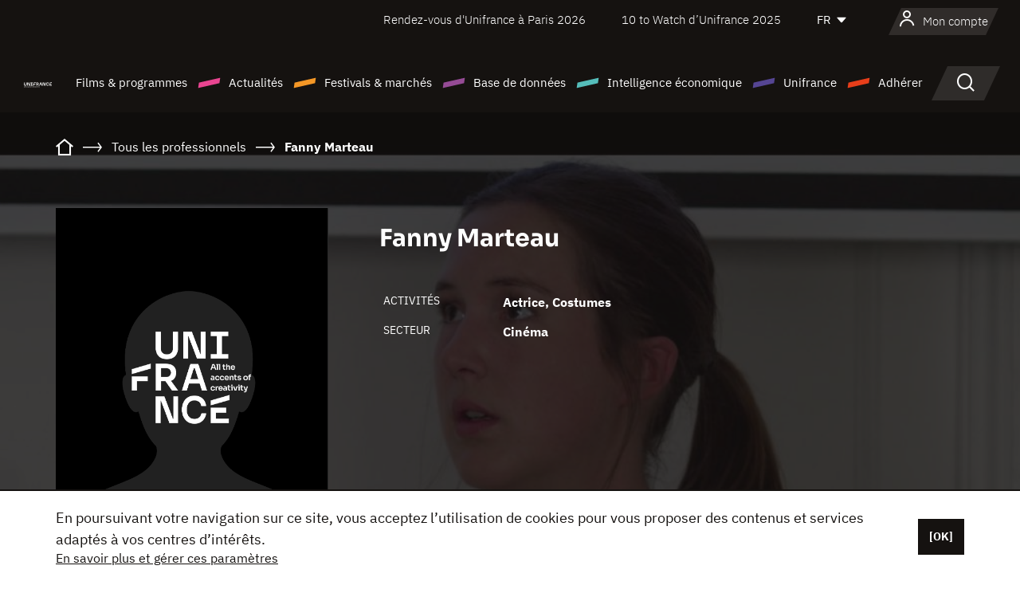

--- FILE ---
content_type: text/html; charset=utf-8
request_url: https://www.google.com/recaptcha/api2/anchor?ar=1&k=6LcJfHopAAAAAJA2ysQXhcpcbIYJi36tX6uIGLaU&co=aHR0cHM6Ly93d3cudW5pZnJhbmNlLm9yZzo0NDM.&hl=en&v=9TiwnJFHeuIw_s0wSd3fiKfN&size=normal&anchor-ms=20000&execute-ms=30000&cb=lelx3gd3wfza
body_size: 48814
content:
<!DOCTYPE HTML><html dir="ltr" lang="en"><head><meta http-equiv="Content-Type" content="text/html; charset=UTF-8">
<meta http-equiv="X-UA-Compatible" content="IE=edge">
<title>reCAPTCHA</title>
<style type="text/css">
/* cyrillic-ext */
@font-face {
  font-family: 'Roboto';
  font-style: normal;
  font-weight: 400;
  font-stretch: 100%;
  src: url(//fonts.gstatic.com/s/roboto/v48/KFO7CnqEu92Fr1ME7kSn66aGLdTylUAMa3GUBHMdazTgWw.woff2) format('woff2');
  unicode-range: U+0460-052F, U+1C80-1C8A, U+20B4, U+2DE0-2DFF, U+A640-A69F, U+FE2E-FE2F;
}
/* cyrillic */
@font-face {
  font-family: 'Roboto';
  font-style: normal;
  font-weight: 400;
  font-stretch: 100%;
  src: url(//fonts.gstatic.com/s/roboto/v48/KFO7CnqEu92Fr1ME7kSn66aGLdTylUAMa3iUBHMdazTgWw.woff2) format('woff2');
  unicode-range: U+0301, U+0400-045F, U+0490-0491, U+04B0-04B1, U+2116;
}
/* greek-ext */
@font-face {
  font-family: 'Roboto';
  font-style: normal;
  font-weight: 400;
  font-stretch: 100%;
  src: url(//fonts.gstatic.com/s/roboto/v48/KFO7CnqEu92Fr1ME7kSn66aGLdTylUAMa3CUBHMdazTgWw.woff2) format('woff2');
  unicode-range: U+1F00-1FFF;
}
/* greek */
@font-face {
  font-family: 'Roboto';
  font-style: normal;
  font-weight: 400;
  font-stretch: 100%;
  src: url(//fonts.gstatic.com/s/roboto/v48/KFO7CnqEu92Fr1ME7kSn66aGLdTylUAMa3-UBHMdazTgWw.woff2) format('woff2');
  unicode-range: U+0370-0377, U+037A-037F, U+0384-038A, U+038C, U+038E-03A1, U+03A3-03FF;
}
/* math */
@font-face {
  font-family: 'Roboto';
  font-style: normal;
  font-weight: 400;
  font-stretch: 100%;
  src: url(//fonts.gstatic.com/s/roboto/v48/KFO7CnqEu92Fr1ME7kSn66aGLdTylUAMawCUBHMdazTgWw.woff2) format('woff2');
  unicode-range: U+0302-0303, U+0305, U+0307-0308, U+0310, U+0312, U+0315, U+031A, U+0326-0327, U+032C, U+032F-0330, U+0332-0333, U+0338, U+033A, U+0346, U+034D, U+0391-03A1, U+03A3-03A9, U+03B1-03C9, U+03D1, U+03D5-03D6, U+03F0-03F1, U+03F4-03F5, U+2016-2017, U+2034-2038, U+203C, U+2040, U+2043, U+2047, U+2050, U+2057, U+205F, U+2070-2071, U+2074-208E, U+2090-209C, U+20D0-20DC, U+20E1, U+20E5-20EF, U+2100-2112, U+2114-2115, U+2117-2121, U+2123-214F, U+2190, U+2192, U+2194-21AE, U+21B0-21E5, U+21F1-21F2, U+21F4-2211, U+2213-2214, U+2216-22FF, U+2308-230B, U+2310, U+2319, U+231C-2321, U+2336-237A, U+237C, U+2395, U+239B-23B7, U+23D0, U+23DC-23E1, U+2474-2475, U+25AF, U+25B3, U+25B7, U+25BD, U+25C1, U+25CA, U+25CC, U+25FB, U+266D-266F, U+27C0-27FF, U+2900-2AFF, U+2B0E-2B11, U+2B30-2B4C, U+2BFE, U+3030, U+FF5B, U+FF5D, U+1D400-1D7FF, U+1EE00-1EEFF;
}
/* symbols */
@font-face {
  font-family: 'Roboto';
  font-style: normal;
  font-weight: 400;
  font-stretch: 100%;
  src: url(//fonts.gstatic.com/s/roboto/v48/KFO7CnqEu92Fr1ME7kSn66aGLdTylUAMaxKUBHMdazTgWw.woff2) format('woff2');
  unicode-range: U+0001-000C, U+000E-001F, U+007F-009F, U+20DD-20E0, U+20E2-20E4, U+2150-218F, U+2190, U+2192, U+2194-2199, U+21AF, U+21E6-21F0, U+21F3, U+2218-2219, U+2299, U+22C4-22C6, U+2300-243F, U+2440-244A, U+2460-24FF, U+25A0-27BF, U+2800-28FF, U+2921-2922, U+2981, U+29BF, U+29EB, U+2B00-2BFF, U+4DC0-4DFF, U+FFF9-FFFB, U+10140-1018E, U+10190-1019C, U+101A0, U+101D0-101FD, U+102E0-102FB, U+10E60-10E7E, U+1D2C0-1D2D3, U+1D2E0-1D37F, U+1F000-1F0FF, U+1F100-1F1AD, U+1F1E6-1F1FF, U+1F30D-1F30F, U+1F315, U+1F31C, U+1F31E, U+1F320-1F32C, U+1F336, U+1F378, U+1F37D, U+1F382, U+1F393-1F39F, U+1F3A7-1F3A8, U+1F3AC-1F3AF, U+1F3C2, U+1F3C4-1F3C6, U+1F3CA-1F3CE, U+1F3D4-1F3E0, U+1F3ED, U+1F3F1-1F3F3, U+1F3F5-1F3F7, U+1F408, U+1F415, U+1F41F, U+1F426, U+1F43F, U+1F441-1F442, U+1F444, U+1F446-1F449, U+1F44C-1F44E, U+1F453, U+1F46A, U+1F47D, U+1F4A3, U+1F4B0, U+1F4B3, U+1F4B9, U+1F4BB, U+1F4BF, U+1F4C8-1F4CB, U+1F4D6, U+1F4DA, U+1F4DF, U+1F4E3-1F4E6, U+1F4EA-1F4ED, U+1F4F7, U+1F4F9-1F4FB, U+1F4FD-1F4FE, U+1F503, U+1F507-1F50B, U+1F50D, U+1F512-1F513, U+1F53E-1F54A, U+1F54F-1F5FA, U+1F610, U+1F650-1F67F, U+1F687, U+1F68D, U+1F691, U+1F694, U+1F698, U+1F6AD, U+1F6B2, U+1F6B9-1F6BA, U+1F6BC, U+1F6C6-1F6CF, U+1F6D3-1F6D7, U+1F6E0-1F6EA, U+1F6F0-1F6F3, U+1F6F7-1F6FC, U+1F700-1F7FF, U+1F800-1F80B, U+1F810-1F847, U+1F850-1F859, U+1F860-1F887, U+1F890-1F8AD, U+1F8B0-1F8BB, U+1F8C0-1F8C1, U+1F900-1F90B, U+1F93B, U+1F946, U+1F984, U+1F996, U+1F9E9, U+1FA00-1FA6F, U+1FA70-1FA7C, U+1FA80-1FA89, U+1FA8F-1FAC6, U+1FACE-1FADC, U+1FADF-1FAE9, U+1FAF0-1FAF8, U+1FB00-1FBFF;
}
/* vietnamese */
@font-face {
  font-family: 'Roboto';
  font-style: normal;
  font-weight: 400;
  font-stretch: 100%;
  src: url(//fonts.gstatic.com/s/roboto/v48/KFO7CnqEu92Fr1ME7kSn66aGLdTylUAMa3OUBHMdazTgWw.woff2) format('woff2');
  unicode-range: U+0102-0103, U+0110-0111, U+0128-0129, U+0168-0169, U+01A0-01A1, U+01AF-01B0, U+0300-0301, U+0303-0304, U+0308-0309, U+0323, U+0329, U+1EA0-1EF9, U+20AB;
}
/* latin-ext */
@font-face {
  font-family: 'Roboto';
  font-style: normal;
  font-weight: 400;
  font-stretch: 100%;
  src: url(//fonts.gstatic.com/s/roboto/v48/KFO7CnqEu92Fr1ME7kSn66aGLdTylUAMa3KUBHMdazTgWw.woff2) format('woff2');
  unicode-range: U+0100-02BA, U+02BD-02C5, U+02C7-02CC, U+02CE-02D7, U+02DD-02FF, U+0304, U+0308, U+0329, U+1D00-1DBF, U+1E00-1E9F, U+1EF2-1EFF, U+2020, U+20A0-20AB, U+20AD-20C0, U+2113, U+2C60-2C7F, U+A720-A7FF;
}
/* latin */
@font-face {
  font-family: 'Roboto';
  font-style: normal;
  font-weight: 400;
  font-stretch: 100%;
  src: url(//fonts.gstatic.com/s/roboto/v48/KFO7CnqEu92Fr1ME7kSn66aGLdTylUAMa3yUBHMdazQ.woff2) format('woff2');
  unicode-range: U+0000-00FF, U+0131, U+0152-0153, U+02BB-02BC, U+02C6, U+02DA, U+02DC, U+0304, U+0308, U+0329, U+2000-206F, U+20AC, U+2122, U+2191, U+2193, U+2212, U+2215, U+FEFF, U+FFFD;
}
/* cyrillic-ext */
@font-face {
  font-family: 'Roboto';
  font-style: normal;
  font-weight: 500;
  font-stretch: 100%;
  src: url(//fonts.gstatic.com/s/roboto/v48/KFO7CnqEu92Fr1ME7kSn66aGLdTylUAMa3GUBHMdazTgWw.woff2) format('woff2');
  unicode-range: U+0460-052F, U+1C80-1C8A, U+20B4, U+2DE0-2DFF, U+A640-A69F, U+FE2E-FE2F;
}
/* cyrillic */
@font-face {
  font-family: 'Roboto';
  font-style: normal;
  font-weight: 500;
  font-stretch: 100%;
  src: url(//fonts.gstatic.com/s/roboto/v48/KFO7CnqEu92Fr1ME7kSn66aGLdTylUAMa3iUBHMdazTgWw.woff2) format('woff2');
  unicode-range: U+0301, U+0400-045F, U+0490-0491, U+04B0-04B1, U+2116;
}
/* greek-ext */
@font-face {
  font-family: 'Roboto';
  font-style: normal;
  font-weight: 500;
  font-stretch: 100%;
  src: url(//fonts.gstatic.com/s/roboto/v48/KFO7CnqEu92Fr1ME7kSn66aGLdTylUAMa3CUBHMdazTgWw.woff2) format('woff2');
  unicode-range: U+1F00-1FFF;
}
/* greek */
@font-face {
  font-family: 'Roboto';
  font-style: normal;
  font-weight: 500;
  font-stretch: 100%;
  src: url(//fonts.gstatic.com/s/roboto/v48/KFO7CnqEu92Fr1ME7kSn66aGLdTylUAMa3-UBHMdazTgWw.woff2) format('woff2');
  unicode-range: U+0370-0377, U+037A-037F, U+0384-038A, U+038C, U+038E-03A1, U+03A3-03FF;
}
/* math */
@font-face {
  font-family: 'Roboto';
  font-style: normal;
  font-weight: 500;
  font-stretch: 100%;
  src: url(//fonts.gstatic.com/s/roboto/v48/KFO7CnqEu92Fr1ME7kSn66aGLdTylUAMawCUBHMdazTgWw.woff2) format('woff2');
  unicode-range: U+0302-0303, U+0305, U+0307-0308, U+0310, U+0312, U+0315, U+031A, U+0326-0327, U+032C, U+032F-0330, U+0332-0333, U+0338, U+033A, U+0346, U+034D, U+0391-03A1, U+03A3-03A9, U+03B1-03C9, U+03D1, U+03D5-03D6, U+03F0-03F1, U+03F4-03F5, U+2016-2017, U+2034-2038, U+203C, U+2040, U+2043, U+2047, U+2050, U+2057, U+205F, U+2070-2071, U+2074-208E, U+2090-209C, U+20D0-20DC, U+20E1, U+20E5-20EF, U+2100-2112, U+2114-2115, U+2117-2121, U+2123-214F, U+2190, U+2192, U+2194-21AE, U+21B0-21E5, U+21F1-21F2, U+21F4-2211, U+2213-2214, U+2216-22FF, U+2308-230B, U+2310, U+2319, U+231C-2321, U+2336-237A, U+237C, U+2395, U+239B-23B7, U+23D0, U+23DC-23E1, U+2474-2475, U+25AF, U+25B3, U+25B7, U+25BD, U+25C1, U+25CA, U+25CC, U+25FB, U+266D-266F, U+27C0-27FF, U+2900-2AFF, U+2B0E-2B11, U+2B30-2B4C, U+2BFE, U+3030, U+FF5B, U+FF5D, U+1D400-1D7FF, U+1EE00-1EEFF;
}
/* symbols */
@font-face {
  font-family: 'Roboto';
  font-style: normal;
  font-weight: 500;
  font-stretch: 100%;
  src: url(//fonts.gstatic.com/s/roboto/v48/KFO7CnqEu92Fr1ME7kSn66aGLdTylUAMaxKUBHMdazTgWw.woff2) format('woff2');
  unicode-range: U+0001-000C, U+000E-001F, U+007F-009F, U+20DD-20E0, U+20E2-20E4, U+2150-218F, U+2190, U+2192, U+2194-2199, U+21AF, U+21E6-21F0, U+21F3, U+2218-2219, U+2299, U+22C4-22C6, U+2300-243F, U+2440-244A, U+2460-24FF, U+25A0-27BF, U+2800-28FF, U+2921-2922, U+2981, U+29BF, U+29EB, U+2B00-2BFF, U+4DC0-4DFF, U+FFF9-FFFB, U+10140-1018E, U+10190-1019C, U+101A0, U+101D0-101FD, U+102E0-102FB, U+10E60-10E7E, U+1D2C0-1D2D3, U+1D2E0-1D37F, U+1F000-1F0FF, U+1F100-1F1AD, U+1F1E6-1F1FF, U+1F30D-1F30F, U+1F315, U+1F31C, U+1F31E, U+1F320-1F32C, U+1F336, U+1F378, U+1F37D, U+1F382, U+1F393-1F39F, U+1F3A7-1F3A8, U+1F3AC-1F3AF, U+1F3C2, U+1F3C4-1F3C6, U+1F3CA-1F3CE, U+1F3D4-1F3E0, U+1F3ED, U+1F3F1-1F3F3, U+1F3F5-1F3F7, U+1F408, U+1F415, U+1F41F, U+1F426, U+1F43F, U+1F441-1F442, U+1F444, U+1F446-1F449, U+1F44C-1F44E, U+1F453, U+1F46A, U+1F47D, U+1F4A3, U+1F4B0, U+1F4B3, U+1F4B9, U+1F4BB, U+1F4BF, U+1F4C8-1F4CB, U+1F4D6, U+1F4DA, U+1F4DF, U+1F4E3-1F4E6, U+1F4EA-1F4ED, U+1F4F7, U+1F4F9-1F4FB, U+1F4FD-1F4FE, U+1F503, U+1F507-1F50B, U+1F50D, U+1F512-1F513, U+1F53E-1F54A, U+1F54F-1F5FA, U+1F610, U+1F650-1F67F, U+1F687, U+1F68D, U+1F691, U+1F694, U+1F698, U+1F6AD, U+1F6B2, U+1F6B9-1F6BA, U+1F6BC, U+1F6C6-1F6CF, U+1F6D3-1F6D7, U+1F6E0-1F6EA, U+1F6F0-1F6F3, U+1F6F7-1F6FC, U+1F700-1F7FF, U+1F800-1F80B, U+1F810-1F847, U+1F850-1F859, U+1F860-1F887, U+1F890-1F8AD, U+1F8B0-1F8BB, U+1F8C0-1F8C1, U+1F900-1F90B, U+1F93B, U+1F946, U+1F984, U+1F996, U+1F9E9, U+1FA00-1FA6F, U+1FA70-1FA7C, U+1FA80-1FA89, U+1FA8F-1FAC6, U+1FACE-1FADC, U+1FADF-1FAE9, U+1FAF0-1FAF8, U+1FB00-1FBFF;
}
/* vietnamese */
@font-face {
  font-family: 'Roboto';
  font-style: normal;
  font-weight: 500;
  font-stretch: 100%;
  src: url(//fonts.gstatic.com/s/roboto/v48/KFO7CnqEu92Fr1ME7kSn66aGLdTylUAMa3OUBHMdazTgWw.woff2) format('woff2');
  unicode-range: U+0102-0103, U+0110-0111, U+0128-0129, U+0168-0169, U+01A0-01A1, U+01AF-01B0, U+0300-0301, U+0303-0304, U+0308-0309, U+0323, U+0329, U+1EA0-1EF9, U+20AB;
}
/* latin-ext */
@font-face {
  font-family: 'Roboto';
  font-style: normal;
  font-weight: 500;
  font-stretch: 100%;
  src: url(//fonts.gstatic.com/s/roboto/v48/KFO7CnqEu92Fr1ME7kSn66aGLdTylUAMa3KUBHMdazTgWw.woff2) format('woff2');
  unicode-range: U+0100-02BA, U+02BD-02C5, U+02C7-02CC, U+02CE-02D7, U+02DD-02FF, U+0304, U+0308, U+0329, U+1D00-1DBF, U+1E00-1E9F, U+1EF2-1EFF, U+2020, U+20A0-20AB, U+20AD-20C0, U+2113, U+2C60-2C7F, U+A720-A7FF;
}
/* latin */
@font-face {
  font-family: 'Roboto';
  font-style: normal;
  font-weight: 500;
  font-stretch: 100%;
  src: url(//fonts.gstatic.com/s/roboto/v48/KFO7CnqEu92Fr1ME7kSn66aGLdTylUAMa3yUBHMdazQ.woff2) format('woff2');
  unicode-range: U+0000-00FF, U+0131, U+0152-0153, U+02BB-02BC, U+02C6, U+02DA, U+02DC, U+0304, U+0308, U+0329, U+2000-206F, U+20AC, U+2122, U+2191, U+2193, U+2212, U+2215, U+FEFF, U+FFFD;
}
/* cyrillic-ext */
@font-face {
  font-family: 'Roboto';
  font-style: normal;
  font-weight: 900;
  font-stretch: 100%;
  src: url(//fonts.gstatic.com/s/roboto/v48/KFO7CnqEu92Fr1ME7kSn66aGLdTylUAMa3GUBHMdazTgWw.woff2) format('woff2');
  unicode-range: U+0460-052F, U+1C80-1C8A, U+20B4, U+2DE0-2DFF, U+A640-A69F, U+FE2E-FE2F;
}
/* cyrillic */
@font-face {
  font-family: 'Roboto';
  font-style: normal;
  font-weight: 900;
  font-stretch: 100%;
  src: url(//fonts.gstatic.com/s/roboto/v48/KFO7CnqEu92Fr1ME7kSn66aGLdTylUAMa3iUBHMdazTgWw.woff2) format('woff2');
  unicode-range: U+0301, U+0400-045F, U+0490-0491, U+04B0-04B1, U+2116;
}
/* greek-ext */
@font-face {
  font-family: 'Roboto';
  font-style: normal;
  font-weight: 900;
  font-stretch: 100%;
  src: url(//fonts.gstatic.com/s/roboto/v48/KFO7CnqEu92Fr1ME7kSn66aGLdTylUAMa3CUBHMdazTgWw.woff2) format('woff2');
  unicode-range: U+1F00-1FFF;
}
/* greek */
@font-face {
  font-family: 'Roboto';
  font-style: normal;
  font-weight: 900;
  font-stretch: 100%;
  src: url(//fonts.gstatic.com/s/roboto/v48/KFO7CnqEu92Fr1ME7kSn66aGLdTylUAMa3-UBHMdazTgWw.woff2) format('woff2');
  unicode-range: U+0370-0377, U+037A-037F, U+0384-038A, U+038C, U+038E-03A1, U+03A3-03FF;
}
/* math */
@font-face {
  font-family: 'Roboto';
  font-style: normal;
  font-weight: 900;
  font-stretch: 100%;
  src: url(//fonts.gstatic.com/s/roboto/v48/KFO7CnqEu92Fr1ME7kSn66aGLdTylUAMawCUBHMdazTgWw.woff2) format('woff2');
  unicode-range: U+0302-0303, U+0305, U+0307-0308, U+0310, U+0312, U+0315, U+031A, U+0326-0327, U+032C, U+032F-0330, U+0332-0333, U+0338, U+033A, U+0346, U+034D, U+0391-03A1, U+03A3-03A9, U+03B1-03C9, U+03D1, U+03D5-03D6, U+03F0-03F1, U+03F4-03F5, U+2016-2017, U+2034-2038, U+203C, U+2040, U+2043, U+2047, U+2050, U+2057, U+205F, U+2070-2071, U+2074-208E, U+2090-209C, U+20D0-20DC, U+20E1, U+20E5-20EF, U+2100-2112, U+2114-2115, U+2117-2121, U+2123-214F, U+2190, U+2192, U+2194-21AE, U+21B0-21E5, U+21F1-21F2, U+21F4-2211, U+2213-2214, U+2216-22FF, U+2308-230B, U+2310, U+2319, U+231C-2321, U+2336-237A, U+237C, U+2395, U+239B-23B7, U+23D0, U+23DC-23E1, U+2474-2475, U+25AF, U+25B3, U+25B7, U+25BD, U+25C1, U+25CA, U+25CC, U+25FB, U+266D-266F, U+27C0-27FF, U+2900-2AFF, U+2B0E-2B11, U+2B30-2B4C, U+2BFE, U+3030, U+FF5B, U+FF5D, U+1D400-1D7FF, U+1EE00-1EEFF;
}
/* symbols */
@font-face {
  font-family: 'Roboto';
  font-style: normal;
  font-weight: 900;
  font-stretch: 100%;
  src: url(//fonts.gstatic.com/s/roboto/v48/KFO7CnqEu92Fr1ME7kSn66aGLdTylUAMaxKUBHMdazTgWw.woff2) format('woff2');
  unicode-range: U+0001-000C, U+000E-001F, U+007F-009F, U+20DD-20E0, U+20E2-20E4, U+2150-218F, U+2190, U+2192, U+2194-2199, U+21AF, U+21E6-21F0, U+21F3, U+2218-2219, U+2299, U+22C4-22C6, U+2300-243F, U+2440-244A, U+2460-24FF, U+25A0-27BF, U+2800-28FF, U+2921-2922, U+2981, U+29BF, U+29EB, U+2B00-2BFF, U+4DC0-4DFF, U+FFF9-FFFB, U+10140-1018E, U+10190-1019C, U+101A0, U+101D0-101FD, U+102E0-102FB, U+10E60-10E7E, U+1D2C0-1D2D3, U+1D2E0-1D37F, U+1F000-1F0FF, U+1F100-1F1AD, U+1F1E6-1F1FF, U+1F30D-1F30F, U+1F315, U+1F31C, U+1F31E, U+1F320-1F32C, U+1F336, U+1F378, U+1F37D, U+1F382, U+1F393-1F39F, U+1F3A7-1F3A8, U+1F3AC-1F3AF, U+1F3C2, U+1F3C4-1F3C6, U+1F3CA-1F3CE, U+1F3D4-1F3E0, U+1F3ED, U+1F3F1-1F3F3, U+1F3F5-1F3F7, U+1F408, U+1F415, U+1F41F, U+1F426, U+1F43F, U+1F441-1F442, U+1F444, U+1F446-1F449, U+1F44C-1F44E, U+1F453, U+1F46A, U+1F47D, U+1F4A3, U+1F4B0, U+1F4B3, U+1F4B9, U+1F4BB, U+1F4BF, U+1F4C8-1F4CB, U+1F4D6, U+1F4DA, U+1F4DF, U+1F4E3-1F4E6, U+1F4EA-1F4ED, U+1F4F7, U+1F4F9-1F4FB, U+1F4FD-1F4FE, U+1F503, U+1F507-1F50B, U+1F50D, U+1F512-1F513, U+1F53E-1F54A, U+1F54F-1F5FA, U+1F610, U+1F650-1F67F, U+1F687, U+1F68D, U+1F691, U+1F694, U+1F698, U+1F6AD, U+1F6B2, U+1F6B9-1F6BA, U+1F6BC, U+1F6C6-1F6CF, U+1F6D3-1F6D7, U+1F6E0-1F6EA, U+1F6F0-1F6F3, U+1F6F7-1F6FC, U+1F700-1F7FF, U+1F800-1F80B, U+1F810-1F847, U+1F850-1F859, U+1F860-1F887, U+1F890-1F8AD, U+1F8B0-1F8BB, U+1F8C0-1F8C1, U+1F900-1F90B, U+1F93B, U+1F946, U+1F984, U+1F996, U+1F9E9, U+1FA00-1FA6F, U+1FA70-1FA7C, U+1FA80-1FA89, U+1FA8F-1FAC6, U+1FACE-1FADC, U+1FADF-1FAE9, U+1FAF0-1FAF8, U+1FB00-1FBFF;
}
/* vietnamese */
@font-face {
  font-family: 'Roboto';
  font-style: normal;
  font-weight: 900;
  font-stretch: 100%;
  src: url(//fonts.gstatic.com/s/roboto/v48/KFO7CnqEu92Fr1ME7kSn66aGLdTylUAMa3OUBHMdazTgWw.woff2) format('woff2');
  unicode-range: U+0102-0103, U+0110-0111, U+0128-0129, U+0168-0169, U+01A0-01A1, U+01AF-01B0, U+0300-0301, U+0303-0304, U+0308-0309, U+0323, U+0329, U+1EA0-1EF9, U+20AB;
}
/* latin-ext */
@font-face {
  font-family: 'Roboto';
  font-style: normal;
  font-weight: 900;
  font-stretch: 100%;
  src: url(//fonts.gstatic.com/s/roboto/v48/KFO7CnqEu92Fr1ME7kSn66aGLdTylUAMa3KUBHMdazTgWw.woff2) format('woff2');
  unicode-range: U+0100-02BA, U+02BD-02C5, U+02C7-02CC, U+02CE-02D7, U+02DD-02FF, U+0304, U+0308, U+0329, U+1D00-1DBF, U+1E00-1E9F, U+1EF2-1EFF, U+2020, U+20A0-20AB, U+20AD-20C0, U+2113, U+2C60-2C7F, U+A720-A7FF;
}
/* latin */
@font-face {
  font-family: 'Roboto';
  font-style: normal;
  font-weight: 900;
  font-stretch: 100%;
  src: url(//fonts.gstatic.com/s/roboto/v48/KFO7CnqEu92Fr1ME7kSn66aGLdTylUAMa3yUBHMdazQ.woff2) format('woff2');
  unicode-range: U+0000-00FF, U+0131, U+0152-0153, U+02BB-02BC, U+02C6, U+02DA, U+02DC, U+0304, U+0308, U+0329, U+2000-206F, U+20AC, U+2122, U+2191, U+2193, U+2212, U+2215, U+FEFF, U+FFFD;
}

</style>
<link rel="stylesheet" type="text/css" href="https://www.gstatic.com/recaptcha/releases/9TiwnJFHeuIw_s0wSd3fiKfN/styles__ltr.css">
<script nonce="_BId1kdL0bYbkZcCgoABhg" type="text/javascript">window['__recaptcha_api'] = 'https://www.google.com/recaptcha/api2/';</script>
<script type="text/javascript" src="https://www.gstatic.com/recaptcha/releases/9TiwnJFHeuIw_s0wSd3fiKfN/recaptcha__en.js" nonce="_BId1kdL0bYbkZcCgoABhg">
      
    </script></head>
<body><div id="rc-anchor-alert" class="rc-anchor-alert"></div>
<input type="hidden" id="recaptcha-token" value="[base64]">
<script type="text/javascript" nonce="_BId1kdL0bYbkZcCgoABhg">
      recaptcha.anchor.Main.init("[\x22ainput\x22,[\x22bgdata\x22,\x22\x22,\[base64]/[base64]/[base64]/[base64]/[base64]/[base64]/[base64]/[base64]/[base64]/[base64]\\u003d\x22,\[base64]\x22,\[base64]/DvsOpwpbDtCYewp7DocK7DsOYwocXwpnDlHjDo8K0w5LCqsKbMRLDsjbDiMO3w5o6wrbDssKRwrBQw5EHDGHDqH/CgkfCscOeAMKxw7IQMwjDpsO/[base64]/wovDncO4wrjCjMKuLwjDikzDrsOTMMOyw7hsSls6YRfDtVpxwojDr2pwUcO9wozCicOsQDsRwqE2wp/[base64]/w6JsV8K0IwDCusOEB8KtwrPDs8OQwqgFfX/CkGvDiislwqINw6LChcKGZV3Ds8OlC1XDkMOmVMK4Vy7Cqhlrw69xwq7CrBsECcOYFiMwwpU9esKcwp3Dq1PCjkzDgTDCmsOCwqnDncKBVcOiKRgpw7Z3VXNNTcO7TXvCg8KlI8KFw7YzITrDnRstaU/Dn8K0w4MIZsKVZwtRw4MEwpcWwp5swqzCv2jCpMKXOCUIX8OoTMOeQcK2TmR1w7/Dum4Bw60OcBDDjsOpwp4Bd2Bdw7wWwqXCosKmHcK6AH4WI1bCk8K3YMOXScKaU1kLP37CtcKFc8OEw7LDqwXDqFBkf1HDnhxIQnFgw7bCgg/[base64]/[base64]/DuVhvwo/Cp8OHw5ssw5bCjcOVw4jCoG/CjsOmw6wpOCnDrcKSdUVWVMK4wpgZw7kMFFdTwooKwrppUC/[base64]/[base64]/CmnfCkh7Dr1kxb8OBEUUYNF/DkA9xdnwgwqbCvMO2LFhwUhPCisOuwrkFOS0mYA/[base64]/[base64]/cj90wpXCjcK4Q8OvY8OKe8Ojw4PCtG/CsErDncKMOG5TRk3DvV9RbMKjGEBRC8KaG8KObEVXNC1ZYcK/[base64]/ClsKXwpHCsERIw7PDusO7Yk4/worDoDrCrCLDhEPDnH9Lwqsqw74BwrcBLTtOPVZkLMOSOcOHw4Mqw4fCtVEzDCAGwoLCiMKjL8OFdxICwoDDjsOAw5XCnMO/w5gZw5zDrcKwAsO+wr7DsMO4Zy8jw4rCpkfCtB/Cg2PClRLCqnXCrW4reXo8wqxUwoHCq25nwr/Cu8OUwpXDqcOmwp87wqgCMMO6wod6dgZyw6BWB8KwwpQ5w482PFIww5EvQwPCm8O1GSsJwrvCujXCocKawo/Dt8OswpXDicK5QsK0AMKmw6otEhxWNiHCkMKIV8OwQcKtHcKtwr/DhzjClSDDnwxaR3hJNsKzdCjChQzDo07Dv8O6M8OBAMOSwqsed1rDocOmw6DDiMKbCcKXwpVWwpjDnQLDoDIHFC8jwr7DkMKGw6vCpsOdw7Ejw4FSTsKPPmHDo8K/[base64]/CvcO8wqfDmcKNCDTCnEESwpDCscK6w7RIfzPCuAYww4pawpvDrQBHYsOBZjHDmMKVw4JfWhZ6Z8KZwrgzw73CscOOwoEBwpfDrSoVw4onLcO1C8Osw4lzw5nDm8OZwrrCuUB5DRzDi3t1F8Osw7vDvEglNcOMJMK1wq/Cp0NdKSvDu8K/HwjCqhIKC8OKw6jDv8K+bhLDkEnCjMO/[base64]/[base64]/CpXLCsTzDlMKdw6o1w4vDsMKjBAvCrFLDvB1YLkXDpsODwpzDr8O6E8K9w7cRwqDDqwY6w5HCgnEBbMKkw4fDm8K6O8Kawp0DwrvDnsO4dcKQwrLCv2/CgsORMXNfBRRDw7bCqwHCqcKGwrBqw6DClcKPwrrCtcKYwpMxOA4mwogEwpJqAAgsacKuC3TClQ1LesOQwqhTw4AMwofDvSjCr8K5GH3DmMKNw7pIw7UkDMOUwonCu15ZBcKJwqBrNX/CtiZAw57DtR/[base64]/[base64]/DtiXCnTLClUHCgMKdw5bDuBXCo8OuwpzDtsK+f0o+w4Biw75dTcOcbCrDqcKxYQ3DhsO6MkjCtwnDosKvKsOPSnUPwpzDpEoYw7ZRwqE/wovCsR/Do8K+DsKnw7oTTzcKKsOQTsKaIXXCiHVJw7A/X3ttw6vCqMKFf1XCkWnCvsOCOE/DocODVRV6Q8K/w7DDnzJdw6TCncKcw5jCmQwOb8K5PAsZXl43w5IzMEN/CsOxw4kTES49d0nDh8K7wqvChsK9w4d1cxAowqPCkj/[base64]/Dl2rDvsOJwotJaMO1w6cvKzACwpcjVMKDRsOgw5xMa8KQD2k8wqvCm8ObwrF4w6rCnMOpHmDDoF7ClWtOB8KEw6dwwrDCj1BjQHgdaG86w5JbBEt1fMKiOWtBN3vCs8OuJ8Kcw47Cj8KBwo7DrF4AG8ORw4HDhh9dYMOSw7MFSnzCrABpYn0fw5/DrcOYwoHDsmXDsRZjLMKub0lewqDCtEBpwo7DkB/[base64]/DtQoPEwEEOwrCq8OZTMKAejATwrtTKMObw5FGDsOoN8OYwodMNlJXwqDDpsOmajDDtMKYw7wyw6TDkcKww6/CuV7CosKwwrdDKcK6eVzCr8OUw4PDhUFkOMKQwodiwqfDjEYgw6zDpsKBw7LDrMKRwp8gw73CksOowrtMOURRDBRjdxjCgWZCMFdZT3Edw6M7w5hOXMOxw603CS/DusOxP8KwwpAbw58qw4/[base64]/CvBdiS2F/VDpFfVEIFzTDsRIncMKBw4ZOw4rCl8O/[base64]/[base64]/w7FdIk9YLjJaKMONw4FDw7gVw7XDtTBqw7Rbw4Rnwpsjw5PCisKxUsOKG3EZN8KpwpwOCcO6w7TDlcKkw7hYNsOuw7N3CH4JUcOsRE3CtcK/woRpw55Gw7LDhcOuHMKuXlXDvcOBwpN/LMKmdHloXMKXGRYSExRZLcKbQGrCsijCiwZzBn7CrHczwrxKwrcjw4nDrsKswq7CvMKvf8KZMXbDiFLDsQUcJ8KBD8KcTSowwrLDpCx9WMKSw5M7wrQDwqd4wp0gw5LDrMOYZsKPVsO/bG06wqlnw5suw7nDino8JHXDsllKMlZxwqFcN1cMwo94BSnDtcKcNSYeEFASw7/CgQBmUsK/w7cqw5XCtMOvAzU0w63DkjUuw6MeAA/[base64]/wrA+wopsWcKRCsOFw6VDwooqOMK0c8Ofw6sGw77DvnFuwoJPwojDksK6w7/CmCBrw5fCh8OaIsKfw7zDusO8w4ABYAsYOcOTcMOBKSgMwpITEsOkwrXCrSw0AgjCksKnwq8lO8K0ZwHDmsKXEnVywpldw73DpHXCoGxXVjTCjsKnK8KHwrhYZAwjPgElZ8O0w6lIZ8OcM8KdTS9Kw6zDpcKzwqsHEjrCjgnCrcKNGT9iasK/SivDnmjDq2xLTjgXw53CqcK/wo/[base64]/w7jCpCcABBsXwqUuWcO+Ql/CisOEwqEuLcKyCcKcw6gAwrZQwppAw7LCn8KEXiDCrR3CvMO/VcKbw4wKw7TCvMO5w6/DuirDgUfDiB86KMKgwpo2woQdw6dSZcOfd8OHwojDt8Oddz3CtFnDvsOJw67DtXjCgsKcwqBkwq8bwotiwodSUcOaRXXCrsOYZ1F7AcKXw4tCSnM/w4cuwoLDiUVHbMOfwoIDw4BUFcOrXMKVwr3DpsKnQFnCkzvCg3DDgsOoacKEwoAaDA7DthvCmsO5wrPChMKswr/Cm17CoMOCwoPDpsORwoLCqMOlW8KnQlYrGhbCh8O/[base64]/DuWoUOS1ww7/Cm8KMwqvCqsKJNsOxLzQxwoZ2w5xLw5HDoMKHw4RxJsO9aU00O8Olw44Iw7AleQp2w6hGc8OVw501wo/CuMK1w7cDwofDqcOHVcOMMMKvTsKmw5PDj8ORwr8zcC8NaUoaE8KawpzDsMKgwpLDucOyw5RAwpcuOWoITjXCi3lEw6A1EcOHwoHCmg/ChcK4AwTCj8O4w6zCkcKwJMKMw67DvcODwqvCun/[base64]/DvDYLwqXDmnfDnz9zNmtxw4IFWsK5XcKHwoYLwqp0dMKdw5zCmj7CmCvCt8Onw7PCusOnagzDni3CrgdDwqwfw51MNQk8w7DDq8KYekB3ZsK4w7lwLSALwpRIPQ7CtFp0Z8OcwoxxwrBbO8K+ecKNUREdw7HCnRp9FQ1/dsO+w6A7X8Kxw5jDvH1/[base64]/w6rDq8OJCMOpJilwwrHClXLDicO9JBDCosOYZVYvw6bDjkbDrV3Cs0QWwp12wpMKw7Jjwr3CpwTCjzPDpCZkw5Euw40xw4nDu8K1wqDCq8O+HV/DjsO+XD4Sw69IwoBYwoxJw4k2Omh7w4nDp8Onw5jCucOHwrFYcmxSwoBGQ1TDusOSwqzCo8Kewowgw5IyEVhiMAVLeEIOw4hhwr3Cp8KmwpvDuxvDmsKvw5PDpnpkwo1Rw4lvw7PDkSnDgsKsw4rCgMO2w6/[base64]/Di8KtJsKHKsO+wqPDgispcHNjwpHDg8KAwpRMw7PDiHLCmCDDv3IxwobCjmfDpDrChGYKw5McGHlGw7HDgzXCu8Omw4/[base64]/DmnrDlh3Cv8KswoNFc8K/fC7CqWlwWjvCucKpw6c/wpsLS8ONwolJwrzCvMOrw4IwwpXDhcKDw6jChkPDnBtywp3DiDfCljgfSlIzcWoDwohiQ8Oywp9cw4pSwrPDliPDkndNIilRw7/CjcKRAxQ9wqLDlcO9w5/Cr8OMAm/DqMKZQBDChW/[base64]/[base64]/w48jGFXCt3PDoxt2wqzDtcKmw5o5w5lsCiDDscOTw5TDqA0ywpHCtSDDnMONLlJ0w6ZYLsOmw5R1UsOsasKSWMKkwq/CpsKnwrIGD8K+w6o5LzDCiT4jAWjDmS1RZcKdNMOiOCMXwotCw5vDosOcGMO/w4LDncKXU8Kwc8Kva8KFw6jCi0zDqiZeZg0Pw4zCqcOvJcK6w4vCgsKoPmA6S18VHsOtZW3DtcOvAlvCm1IJVMOYwrbDp8Oow6tPfsK9NMKcwpQbwqw+awnCq8OGw4zCqsKeWhw6w5wDw7DCmsKUbMKLJ8OBa8KAIMK7cX5KwpUsXGIxKW3CnBl9wo/DoQlIw7xdNxwuXMOeLcKiwocCXMKaMRk5wpUrUsOqw54IVcOrw4sSw7AOHQbDh8O9w7l2H8KSw6ouHcOXRyLCrEvCvE7CiQTChg7CpyRgesOEcsO6w5YUKQtjL8K7wrPDqQoedcKIw4gwK8KMMcOlwrAswoAiwqlbw4zDp1PCvcOMS8KXDsOYOC/CsMKFwoZXDkLDoXFow69hw5bDsl00w4AAW2xubG/[base64]/CthXCvhrCiMOse28QwqQfwrJ3c8K+VhHCk8OMw5LCpirCnkglw6HDqGvDsxLCkSdHwpDDm8OGwq9bw7ELS8OVa0bCmcKTQcOOwp3DsjcFwo/DusODMjcFUcOSOmE2EMOCYEvDqMKTw5vCrntlHS8twoDCrcO8w4xTwpPDgXXCoTc8w5/CoBVIwrEvSB0JPlrCkcKTw6vCqsK8w54MHCHChQ58wq4+JcKlbcKXwpLCsU4lXjrCmU7DiHcxw4kqw7vDug9Ob29TGMOXw59awp8lwp9Sw5zCoBvCpxHDnsK2wpzDtRMne8KdwojDsgkIRMOew63DmMK8w47DtU/Cm093VsOmEsKyO8KKw5HDoMKvFBtcw6TClMOHXkcwEcK9ADPCr0ggwphQdU91UMONY1/DkWHCsMOzFMO5XxXChnYsbsKUXsOVw47CvHZaYsOAwr7Ds8Knw6XDumFYw7BcP8OUwoAdLDrDmBtwRFxrw7xRwoI5WsKJFj1aRcKMX3LDjn49bMO1w5cKw5rDqcOaRcK2w7fDuMKSwro8PR/[base64]/CsVJKw5wyw7vDh8OuLUDCnVXDhcKjZsKkYsKsw4wwRMOwDcKxc0HDhiVdf8OIwo/[base64]/DjsKuL8OewpHCpcO7w4XChcKGw6xtwp4yw4dZbwLCpybDo1wKV8K1csKHXMKhw7rChA9cw7FbRjnCgTwjw5ABKCbDjsKGwozDgcK0wojDuydaw6DCscOjLcOiw7JUw4wfL8K/w7tRIsKZwq/[base64]/DoMObwqfDnk3CmH9ww5J1KMKbZ8KRSz0Sw5zCtDnDoMKGdW7DsTBVwqvDtsO9wpcqeMK/[base64]/wp/DnADDm8KTwq9oKD3DoxZjwqFTOcOew49WwrBrHWPDsMO9JsOgwqNRTSUfw5TCisO/GijCssOnw7rDj3TDvcKhGl0hwqxEw6ksbMOswoJTU3nCqUh8wrMja8Omd1rCuyTCjBXCq19YIMKWOMKRW8KyO8O8ScKBw5UBCV5tJx7Cg8O+IhrDp8KYw7/DkEzCnMOCw4dWQA7DqELCmndcwrc/XsKCYMKpwqdkfBFCasKUw6RmJsKzKBbDvyDCuQIqVmwNWsOlw7pNR8Osw6Zsw7EzwqbDtUt5w51KZjvCksO0VsOvXwvDp0AWDUjDmDDCnsOMU8KKExoaFm3Dt8O7w5DDjQPDgGU6wp7CgXzClMKtw63CqMOoTcO+wpvDmMO/UVEyI8K9woHDon1UwqjDu1/CssOiM1bDlw5+Rzknw53Dq1TCj8Omwq7Dv0hKwqUUw752wq8CUkDDswfDmcKww7jDtcKpW8KVQns6RTfDhcKgDBzDuHMjwo3Crmxuw50xB3ZNcghMwpzCisKEPwsMwovColxew7YrwpzCisOBWSPDk8K1wq3CpkbDqDFRw6HCk8KbO8KjwpbCosOVw5F/woNQM8OMNsKAJMOAwrjCnsKpw6fDuknCo2/Dj8O0SMOnw6PCpsKeDMOewokNexbClD3DhXJ1wpfCuhJ9wpXCtcO/KcORJMOKNj3Di1PCusO/CMOzwqp/w4jCh8KPwpTCrz80HcOqLE/ChHjCs1/CnUzDinc+wo8zBMK3wpbDrcK2wqQZakHDpGNWCknClsOZfMKfSCZAw5EMbMOndcO+wo/CkMOzDjzDj8KiwrnDqip5wrnCvsOBFMKebcOBEA3Ck8OwbcKDXAsYw6Mowp7CvcOACcOBFcOCwofCgwXCi1Inw7nDgDbDpDkgwr7CpRI2w5R/ckE5w5Yvw6tRAGvDvT3CocK6w4rClG/CqcKpNcKvKHRDKsKSF8OYwrDDi3zCpcOcZcKKCTTDgMKzwrnDq8OqUQ/CssK5YMKfwpcfwrHDr8Kdw4bCqsO4Y2nCmUHCscO1w4ILwoDDq8KkOTEIFWBGwqrChlJrARXCrF5BwpTDqcKkw5UZEMOSw554wqlTwoFFei/CiMO0wqN6bMOXwrwiWcOCwrNBwpPClgRIPsKgwr/[base64]/DiHgsw4RlwqJBJcKCwqx5wojDpWXDpsK9PGzCliN1bMOYISfDhCRnRWZPecOuwpTCpMO9w7VGAGHChsK2bTdlw4k+LgfDoy/CpcOMZcKnQcKyccOjwrPCtSzDlQzCu8Kow4cZw5d2HMKXwqfCgC3DqWTDnG3Dh2HDiSDCnmPDlg0nRX/DiSYHLzZaLcKjQhTDhsOxwpfDicKHwoN0w50swq/Cs0HCnD9QZMKWZhYycAfCucO9C0DDk8OWwq7Dqj9YOlPCk8KRwrhGecKkw4MPw6ZwecO0SxQ7bMO4w4o2Y3ZmwpsKQcOVwrY0wotzIMOySDDCisOlw48DwpDCssO0FsOvwplmesOTUn/[base64]/Ck8Obw6spAsOQw6HCoxnCrHQlw6EyUcKvw5PCt8O3w6XCisOGPz/[base64]/ZMOpPlvDiMKxw7HCvRtYwoDDtMO3G8Ovw4wsJMOKw4vDvgxVJEM1woMhZUzDsHlGw4DCqMKMwp8LwoXDusOCwrXCksKbDkjCom3ClCvDhcKgw6d8UcOHUMO+wpY6DU3CiEHCsVAOwq9jKTDCvsK0w6bDqE0eCn4ewpp/[base64]/woHDgMKYw6xkBsKow5gAwrfDpkdwRV0PMsKgwq/DusOgwoPClMOgD1E9JwtKCMKEw4huw6ZJwoTDh8OUw4XDthFPw5x3wrbDk8Oew5fCoMKEOzsTwqM4MRQUwp/DuwJlwrdawq/Do8Kqw69VESprQsO6w5xDwrQ9ZRdTVsO0w7UZYWgiS07CmXDDo1gEwpTComzDq8OzCTlxM8K0wqfChirCs115OQrClcK3wrEFwrxRMMKjw5rDlsK3wpHDpMOAwqvCnsKiIMO6wrDCmiXCh8K0wr0KXMKVJVZUwp/Cu8Oqw7LCriTCnUFuw5zCoA4Aw7hbwrvCpMOhMAfCp8OEw51PwqTChXMccBjCiWfDu8KlwqjCo8KZOMOpw58qQsKfw5zDkMOwGR7DjH/DrnVQwrXCgFHChMK9LA9tH1HCkcO8TsKTfCbCoHTDusOgwpMSw7vCrg3DpGBOw6/DrkfCrQ/[base64]/KnTClcOPQ8KqwoTDvsOawpUeIg9yw6LDisKCLMOMwoQhenvDvQzCnMO4WsOUBkcow5fDp8Kkw4svQMODwrJyMcKvw6NUPsKqw6kWS8KTRwswwr9mw6rChsKAwqDCkcKyE8O/[base64]/[base64]/[base64]/Dj8OzM8OSwqfDtcKRwpNqw5LDvBcSKmfCtw9Nb3QOCFc8w5YbLcOhwotGIBvDijXDtcODwp99wrx1NMKraFXDiy8AdcK8XDBBw5jCh8OgdsKYc2BBw5NQOGzChcOvRh/DhRpRwrfCqMKtw4EIw7rCk8K/fMO3M17Dik3CvMOlw7HCr0IwwozDisOtw5LDiBAIwpdVw4EHdMKSGcKWwqzDkGh3w5Qfw7PDiRYlwqDDucKbWjLDj8KJPcOdJzAXAFLCkTRvwo3DvsO6CsO/[base64]/Dk8OFwrBWYgvDsMOwCHvDkApdYVhLZ8KiEMKMW8K2w5XCthrDqcOYw4HDpHkeGXsOw6fDq8KUM8ONYMKhw7wUwp7Di8KlYcK6wpkFwoLDnTIyFjlxw6fDgUolPcOcw44qwpjDqMOQax9cDcOqF3vCuADDlMOFDMKLHD/CuMO3wpzDhBjClsKVdxwcw5lebz/CnVcxwrhGJcK+wpRACsOjQR3Cn2VKwo05w6TClFx0w51YHMOCCVHCglDDrmhuOhFKwr1Iw4PCjF94w5lIwqFLBgnDrsOtRMKSwrXCu2YXSBpHEB/CusOww7XDuMKUw7FNT8ObdElZwofDihNUw5TDqsKDOQnDucKSwq4kI1HChQhVw6oKwr3CgkgaTcOrJGxpw60OKMKewq5Cwq1+WMOCX8Kyw6o9L1PDoXvClcKsKMKaNMK2M8K9w7vCssKpwpIUw5/Dt04lw5jDoDPCqUJjw6FML8K4JgvCgcO9wrjDg8OuZcKPdMK1E18ew5ZlwqolJsOjw6XDkUXDjCZpMMKzBsKfwqPCt8KIwqrCv8O5wrvCksKuesOGHgM2D8KQNnPDhcOmw6wXaxIuFWnDosKXw5jDkRlCw7dfw4YqfQbCocOBw4rDgsK/wpxEDsKqwoPDrkzDmcKLNzMhwprDgyglAcO3w449w4UjW8KneQlsaRd8w5RNwrbCuQohw4vCmcObIGPDm8Okw7HCpMOdwozClcOqwotKwrNHw7nDulB/wrTDo3grw6HDm8KOwotmw53DkCF+woTDjnLDh8KTwp5Pw6A+dcONUwVAwpTDjhPCg2/[base64]/fcOaWsKyFzPCi3ZSf8KNwpfDscKjwrbDm8Oaw5rDgAvCiW7CmMKewpvCm8Kaw6vDmwrCgMKQEsKBcl/[base64]/DtMO2J8OiCnorFcK3Qi5OLsO/HsKvFcOXHcO6wrXDkUPDoMOMw6LCtiTDiDV8R2DCgBESwqpiw4YTw5nCvD/[base64]/CpB4Fw5I8wqlFT3/[base64]/CoMKeQMKGwoBSe8Omw5DCgDApBsO6woQvw4wAwoHCosKXwqF8SMKQU8K5wonCiSvCi3LDjnpjYBgiAS/CncKTGMKpFmpTaX/DizYgMyMew4ESeArDswA0MTbCsy9xwplJwoRiZsO5YcOQw5LDmsO2RMKmwrM8FTMlTMK5woLDmsOQwo1Sw48Cw7LDoMKmRsOlwpJcbsKnwoYjwq/CjMOkw796BsKyD8O1VsOcw7xiwqlxw694wrfCkA0GwrTChMK5wqBoJcK8KiHCtcKwQDvCkHDDl8O5wrbDgAADw4rCt8O2YsOxTMOawqFoayx4w5HDvsOawoAxQUzDk8Krwr3CqmY9w5DDrcOmWH7DmcO1KxTCjsO5NATCs3dZwpLChD/[base64]/ClVXDhsKdw6LCu8K4wo8wLsKodcO0D0gpT8Kjw6PCqSltNGrDksKZf1HDtMKFwrMew7/CjjvComvCmnrClFbCl8O+d8K/dMOLDsK9WcO1Tiomw4sUw5B7AcO2eMOwMCMlwo/CqMKdwrrDtyNrw6cnw4DCusKzw6gJSsOow5zCtTvCiRvDjcKRw6gpbsKiwqcTw67DrMOHwpjCqFXDoTcXAMKDwoJZW8ObHMKJcSZqZ3xkw4jCscKkUE8LVMOvwr8uw5c/w6wzOz5SfTIPPMKda8OKwq/Dq8KDwpDChTvDtcOEPsKCAMK+QMKmw43DmsKKw5HCvz7CkXEOE2pEUnzDi8OBRMOdLMK0BsKww4kSeHsYdkjCnh3ChU5Wwo7Dum1iIcK+wr/DksKqwodDw4NPwqbCscKUwrbCtcOsNMKPw7PCjsOVwrwrNzDDlMKKwqvCosOSBk3Dm8O/wpXDs8KgIz7Doz8EwoNAPMOmwpvDsDtJw4sVR8O+U2YkXl09wpfDlmAvFsOVSsKFP2IUUWoPEsOsw6/CpMKZU8KQKw4yHFnCgCQYbB/ChsKxwq3CpWPDmH/DiMOUwprDuiLDvUHCk8OzSsOpOMK+woPCusO/[base64]/DqXdVw5rCg8KxO8OWwowhwqRoOX4wwo8VT8KywpEMHUc5wpwIwpfDqkbCn8K9P04+w4fChBpmPcOuwovDuMO0wrXCoFjDhMKfXxBnwpPDlGBRF8OYwqZewq7Ck8Ozw5Niw6ZJwr/CrE8dYAXDj8O0BwZTw4DCv8K+PRxIwozCq07CpBoaYjLCk1oEFSzCuFPDlzFwDE3CkcK/[base64]/DjsOFHETDn8K5F8OBwqwLeMKtJMOnH8KAM2gMwr15e8OyCUjDqyzDgFvCocK2ZTXCrFvCrsOiwq/DqEDCmcO7w65NFVo7w7VSw6sbw5PCqMKlZcOkLsKHIU7DqsKCSsKCRS5MwpDCoMKYwqTDuMKAw47DhMK3w5x5wqfCrsOHeMK1KMOsw7QUwqtzwqQ6F3XDlMOhRcOLw7A3w41tw449CiEdwowZw55EVsKOIWVCw6vDl8OXw4/CosKibVrCvXbDonzCgEXCocKoZcOFbFbCiMOCO8KEwq1PDirDq2TDiiHCtiQ5wqbDrikzwrXDtcKowoNDw7wsF1PDtMK3wpwjBkE/cMKlwqzCjMKAPMONKsKzwoQbD8OQw4/DvcKVDAV8wpbCriEQfB1kwrjCmMOKD8KwKRfClUxLwoxTZk7CpcOgwox4ezAfO8ORwpQPXsKnLsOCwrFww51/[base64]/DrMKmwqcVw50AYMO+WsKeNkIUMcO2woMBwptqw5HDu8KMecOBFGbDmcO7dsKMwrfCqGdcw5zCrRHDugnCo8K3w7zDjMONwoAxw6wyEi0owo49YjRnwqbDtsOHMsKXw7DCgsKew5wtKcKHDxFWw45sO8Kzw5gtw5JLc8Kgw4tRw7Mvwr/Cl8K6KBLDmjnCu8OVw6vComx8JsO2wqzDuiAYS3DDlVdOw6UwNcOCw61AVDzDsMOkDU8ywpxXNMOVw4bDicOKCcKKT8KGw4XDksKYVjFvwr4ycMKwWcKDwojDjXTDqsOEw7bDrxoLQMOBKDjCuwANwqJTW2oXwpvCgVFPw5PCucOywoofYMK/wq/DrcKTNMOuwoTDrsO3wrfDkjTClXBkWU7CqMKGA0R+wpTDusKQwqtPw47CicOWwozCuhV9DSFNwoc+wpTDnj8uw41jw5AUwqnCksKpA8KYWsOfwr7CjMKHwqjCh3RGw5zCrsOPBDE4Z8OYezbComrCgDbCqsORcsO1w5/CnsOPeUjDucKCw6sPfMKOw5HDowfDqcKIGSvCiHHCnFnCqnTDssOEw7p+wrjCvhLCuwkEwqgvwolKJ8KlScOdw5ZYw7Zywq/CvXjDn0pIw4jDlynCilLDuCgCw5rDosKhw41YThjDpBHCucKcwoMWw73DhMK+wqLCsVfCp8O6wpjDrcOkw7IYEA3CoGjDgl9cTWfDvm55w4gew6XDmWTCj0HDrsOtworCjH8hw5DDu8KYwq0TfMOiwq1qOWLDtGEGHMKYw7xXwqLCn8ORwpjCucObIirCmMK7wq/[base64]/DjVFuFsKmSsK7wpNLw5MBJcOaYiQ3OE3CsjbDjMO8wqrDo2F5w7/[base64]/[base64]/[base64]/[base64]/DgQlSATRQG8KZGMOsw64yw7gBB8OvwpDDlmMtOEzDo8Kbwo9dJMOhF2bDrMOqwpjCm8OQwohGwpB1SnlYAwfCkgDCmV3Dq3bCrsKBesOzE8OaOG/[base64]/[base64]/Cl8KiABXCpsK/w4XCqsOTwoUuQ8KPwrEOHAfDmSvCrl7Cq8OLTMK6JsOGZWhowofDkCtVwqzCrwhxUsODwogQWHgmwqTCg8OjGcKWL0wTcUPCl8KFw6xrw6PChkrCvEfChC/CoWR8wojDr8O0w7sOJsOxwqXCrcKew6d2c8Orwo3ChsKAQsOSY8Oew7NBPxNHwpbCl3DDmsOxbcOYw70XwrB7AsO/[base64]/[base64]/DjcKTJ8KyR3PDowEZa3vCkyg1w4TDqQPCn8Oowo8rwr8rRUprW8KHw7E0D3d/wobCnwgAw77DnsORWxtuwq4Wwo7CpcOWG8K/w47DmE5aw5zDoMKiUVHCqsKLwrXCnDwieF5owo8uF8KwRXzCnTrDgsO9HcOAL8K/wr3DlyDDrsOjasOXw47DvcKiDcKYwqVXw5fCki5XKcOyw7ZrZnXCu2vDqMOfwo/CvsOlwqtww6PCswJmIMOMwqNOwoJBwq5tw4TCocKDDsKzwpjDqMKrCWU4aCnDvFFPDsKNwqovcGoCIXvDpEbDtsKsw500L8K9w7MceMOCw7vDicKYH8Kww6tywqdaw67DtnbCizbDocOFK8KhRcKwwonDt0BzbHdiwojCg8OafsO3w7VfKMOnR23Cg8KQw4/DlS3Cv8KqwpDCp8ORGsKLfyIAPMK8NSNSw5Rsw6HDrEtqwo5Jw6UsQSXDqsKfw75/GsORwpzCoTpWf8Ogw7fDi3fClnAew5QNwrc9L8KLdUwbwo/Dt8OkTGN3wrREwqPDiwtowrDCpiIlLS3CqR0hesKVw4nDn01PBsOdfWAoC8O7HlURw5DCq8KZEx3Dp8O4wo7DliwmwpLDrsOPw7MPw6/Dl8OhZsOiGAUoworCsi/[base64]/w7/CocKPwqHDuk3CpsOdw53DuHfCtT3CvmPDqsOvRm7DrgLDo8KqwrPCs8K/FsKBWsKjVcOsHMO8w7nCvsOWwpbCt20pLH4hS2wIVsKqA8O/w5rDicOwwohvwrbDtU0aNcKNFCtqJMOFV0hQw7Mgwq8vEsK/e8OtVcKgdMOLRcKZw5AMWnTDjcO9w6gQb8Kxw5BOw5LClUzCg8OVw4jDjcK4w5DDhcKzw6sYwolQfMOwwoR9KBLDvsKeIcKGwr8rwp3Cq17ChsKSw4nDvADClsKJaEovw63DhjcrfDEXSylQNBxYw5fDnXUtBsOvb8KxCHozfMKDw5rDpRlVbGDChV9Ccno2KUzDo3/DjVbCiQTCosKKBcONV8KMEsK/[base64]/DgcOvbMOewoHDrMODHcKpwpbDhMOzacOhwo5tFMKxw4rCj8OyWMOHCMO0AADDpmNAwpRBwrDCssKkIcOQw5rDq3sewp/Dp8KKwoJLXzXCmMOPeMK4wrHCvkbCsBonwpgswqMiw7xhPBPCp3oEwr3CgsKPdMK5IVTCmMKIwocvw7fDvQhNwqxeHlbCuH/CvDN+wp09wqFmw5pzcn7CscKcw6UlCjA+TlgwOF1nRsOhfR4iwoVSw5PCicOdwphFMEUBw6gnJX1GwrvDncK1P2jDlwpKEMOjFHstIsKYw43DqcOfw7gYEsOZKUctGsOZWsORwpVhScK/[base64]/CiMO2wqg6S8K3Un7Dl00\\u003d\x22],null,[\x22conf\x22,null,\x226LcJfHopAAAAAJA2ysQXhcpcbIYJi36tX6uIGLaU\x22,0,null,null,null,1,[16,21,125,63,73,95,87,41,43,42,83,102,105,109,121],[-3059940,341],0,null,null,null,null,0,null,0,1,700,1,null,0,\x22CvYBEg8I8ajhFRgAOgZUOU5CNWISDwjmjuIVGAA6BlFCb29IYxIPCPeI5jcYADoGb2lsZURkEg8I8M3jFRgBOgZmSVZJaGISDwjiyqA3GAE6BmdMTkNIYxIPCN6/tzcYADoGZWF6dTZkEg8I2NKBMhgAOgZBcTc3dmYSDgi45ZQyGAE6BVFCT0QwEg8I0tuVNxgAOgZmZmFXQWUSDwiV2JQyGAA6BlBxNjBuZBIPCMXziDcYADoGYVhvaWFjEg8IjcqGMhgBOgZPd040dGYSDgiK/Yg3GAA6BU1mSUk0GhkIAxIVHRTwl+M3Dv++pQYZxJ0JGZzijAIZ\x22,0,0,null,null,1,null,0,0],\x22https://www.unifrance.org:443\x22,null,[1,1,1],null,null,null,0,3600,[\x22https://www.google.com/intl/en/policies/privacy/\x22,\x22https://www.google.com/intl/en/policies/terms/\x22],\x22DoS0OeME+KJuM2PKEKGCA3wSKrpZvEXylrRDMbBPJNg\\u003d\x22,0,0,null,1,1768446479508,0,0,[230,59,67,230],null,[233,242,8,54],\x22RC-Z0JU-qoNNc-tbA\x22,null,null,null,null,null,\x220dAFcWeA7CF4aNZ8xOxLJ9KHNWXozFEuk7djJoqy49-mQw7FwfKZnmBVOe-rbmNrzf-R90VKqbIu5Jv3l9mAJ9ybeIprNMPVgm7g\x22,1768529279369]");
    </script></body></html>

--- FILE ---
content_type: text/html; charset=utf-8
request_url: https://www.google.com/recaptcha/api2/anchor?ar=1&k=6LcJfHopAAAAAJA2ysQXhcpcbIYJi36tX6uIGLaU&co=aHR0cHM6Ly93d3cudW5pZnJhbmNlLm9yZzo0NDM.&hl=en&v=9TiwnJFHeuIw_s0wSd3fiKfN&size=normal&anchor-ms=20000&execute-ms=30000&cb=mndxzfe03tp6
body_size: 48549
content:
<!DOCTYPE HTML><html dir="ltr" lang="en"><head><meta http-equiv="Content-Type" content="text/html; charset=UTF-8">
<meta http-equiv="X-UA-Compatible" content="IE=edge">
<title>reCAPTCHA</title>
<style type="text/css">
/* cyrillic-ext */
@font-face {
  font-family: 'Roboto';
  font-style: normal;
  font-weight: 400;
  font-stretch: 100%;
  src: url(//fonts.gstatic.com/s/roboto/v48/KFO7CnqEu92Fr1ME7kSn66aGLdTylUAMa3GUBHMdazTgWw.woff2) format('woff2');
  unicode-range: U+0460-052F, U+1C80-1C8A, U+20B4, U+2DE0-2DFF, U+A640-A69F, U+FE2E-FE2F;
}
/* cyrillic */
@font-face {
  font-family: 'Roboto';
  font-style: normal;
  font-weight: 400;
  font-stretch: 100%;
  src: url(//fonts.gstatic.com/s/roboto/v48/KFO7CnqEu92Fr1ME7kSn66aGLdTylUAMa3iUBHMdazTgWw.woff2) format('woff2');
  unicode-range: U+0301, U+0400-045F, U+0490-0491, U+04B0-04B1, U+2116;
}
/* greek-ext */
@font-face {
  font-family: 'Roboto';
  font-style: normal;
  font-weight: 400;
  font-stretch: 100%;
  src: url(//fonts.gstatic.com/s/roboto/v48/KFO7CnqEu92Fr1ME7kSn66aGLdTylUAMa3CUBHMdazTgWw.woff2) format('woff2');
  unicode-range: U+1F00-1FFF;
}
/* greek */
@font-face {
  font-family: 'Roboto';
  font-style: normal;
  font-weight: 400;
  font-stretch: 100%;
  src: url(//fonts.gstatic.com/s/roboto/v48/KFO7CnqEu92Fr1ME7kSn66aGLdTylUAMa3-UBHMdazTgWw.woff2) format('woff2');
  unicode-range: U+0370-0377, U+037A-037F, U+0384-038A, U+038C, U+038E-03A1, U+03A3-03FF;
}
/* math */
@font-face {
  font-family: 'Roboto';
  font-style: normal;
  font-weight: 400;
  font-stretch: 100%;
  src: url(//fonts.gstatic.com/s/roboto/v48/KFO7CnqEu92Fr1ME7kSn66aGLdTylUAMawCUBHMdazTgWw.woff2) format('woff2');
  unicode-range: U+0302-0303, U+0305, U+0307-0308, U+0310, U+0312, U+0315, U+031A, U+0326-0327, U+032C, U+032F-0330, U+0332-0333, U+0338, U+033A, U+0346, U+034D, U+0391-03A1, U+03A3-03A9, U+03B1-03C9, U+03D1, U+03D5-03D6, U+03F0-03F1, U+03F4-03F5, U+2016-2017, U+2034-2038, U+203C, U+2040, U+2043, U+2047, U+2050, U+2057, U+205F, U+2070-2071, U+2074-208E, U+2090-209C, U+20D0-20DC, U+20E1, U+20E5-20EF, U+2100-2112, U+2114-2115, U+2117-2121, U+2123-214F, U+2190, U+2192, U+2194-21AE, U+21B0-21E5, U+21F1-21F2, U+21F4-2211, U+2213-2214, U+2216-22FF, U+2308-230B, U+2310, U+2319, U+231C-2321, U+2336-237A, U+237C, U+2395, U+239B-23B7, U+23D0, U+23DC-23E1, U+2474-2475, U+25AF, U+25B3, U+25B7, U+25BD, U+25C1, U+25CA, U+25CC, U+25FB, U+266D-266F, U+27C0-27FF, U+2900-2AFF, U+2B0E-2B11, U+2B30-2B4C, U+2BFE, U+3030, U+FF5B, U+FF5D, U+1D400-1D7FF, U+1EE00-1EEFF;
}
/* symbols */
@font-face {
  font-family: 'Roboto';
  font-style: normal;
  font-weight: 400;
  font-stretch: 100%;
  src: url(//fonts.gstatic.com/s/roboto/v48/KFO7CnqEu92Fr1ME7kSn66aGLdTylUAMaxKUBHMdazTgWw.woff2) format('woff2');
  unicode-range: U+0001-000C, U+000E-001F, U+007F-009F, U+20DD-20E0, U+20E2-20E4, U+2150-218F, U+2190, U+2192, U+2194-2199, U+21AF, U+21E6-21F0, U+21F3, U+2218-2219, U+2299, U+22C4-22C6, U+2300-243F, U+2440-244A, U+2460-24FF, U+25A0-27BF, U+2800-28FF, U+2921-2922, U+2981, U+29BF, U+29EB, U+2B00-2BFF, U+4DC0-4DFF, U+FFF9-FFFB, U+10140-1018E, U+10190-1019C, U+101A0, U+101D0-101FD, U+102E0-102FB, U+10E60-10E7E, U+1D2C0-1D2D3, U+1D2E0-1D37F, U+1F000-1F0FF, U+1F100-1F1AD, U+1F1E6-1F1FF, U+1F30D-1F30F, U+1F315, U+1F31C, U+1F31E, U+1F320-1F32C, U+1F336, U+1F378, U+1F37D, U+1F382, U+1F393-1F39F, U+1F3A7-1F3A8, U+1F3AC-1F3AF, U+1F3C2, U+1F3C4-1F3C6, U+1F3CA-1F3CE, U+1F3D4-1F3E0, U+1F3ED, U+1F3F1-1F3F3, U+1F3F5-1F3F7, U+1F408, U+1F415, U+1F41F, U+1F426, U+1F43F, U+1F441-1F442, U+1F444, U+1F446-1F449, U+1F44C-1F44E, U+1F453, U+1F46A, U+1F47D, U+1F4A3, U+1F4B0, U+1F4B3, U+1F4B9, U+1F4BB, U+1F4BF, U+1F4C8-1F4CB, U+1F4D6, U+1F4DA, U+1F4DF, U+1F4E3-1F4E6, U+1F4EA-1F4ED, U+1F4F7, U+1F4F9-1F4FB, U+1F4FD-1F4FE, U+1F503, U+1F507-1F50B, U+1F50D, U+1F512-1F513, U+1F53E-1F54A, U+1F54F-1F5FA, U+1F610, U+1F650-1F67F, U+1F687, U+1F68D, U+1F691, U+1F694, U+1F698, U+1F6AD, U+1F6B2, U+1F6B9-1F6BA, U+1F6BC, U+1F6C6-1F6CF, U+1F6D3-1F6D7, U+1F6E0-1F6EA, U+1F6F0-1F6F3, U+1F6F7-1F6FC, U+1F700-1F7FF, U+1F800-1F80B, U+1F810-1F847, U+1F850-1F859, U+1F860-1F887, U+1F890-1F8AD, U+1F8B0-1F8BB, U+1F8C0-1F8C1, U+1F900-1F90B, U+1F93B, U+1F946, U+1F984, U+1F996, U+1F9E9, U+1FA00-1FA6F, U+1FA70-1FA7C, U+1FA80-1FA89, U+1FA8F-1FAC6, U+1FACE-1FADC, U+1FADF-1FAE9, U+1FAF0-1FAF8, U+1FB00-1FBFF;
}
/* vietnamese */
@font-face {
  font-family: 'Roboto';
  font-style: normal;
  font-weight: 400;
  font-stretch: 100%;
  src: url(//fonts.gstatic.com/s/roboto/v48/KFO7CnqEu92Fr1ME7kSn66aGLdTylUAMa3OUBHMdazTgWw.woff2) format('woff2');
  unicode-range: U+0102-0103, U+0110-0111, U+0128-0129, U+0168-0169, U+01A0-01A1, U+01AF-01B0, U+0300-0301, U+0303-0304, U+0308-0309, U+0323, U+0329, U+1EA0-1EF9, U+20AB;
}
/* latin-ext */
@font-face {
  font-family: 'Roboto';
  font-style: normal;
  font-weight: 400;
  font-stretch: 100%;
  src: url(//fonts.gstatic.com/s/roboto/v48/KFO7CnqEu92Fr1ME7kSn66aGLdTylUAMa3KUBHMdazTgWw.woff2) format('woff2');
  unicode-range: U+0100-02BA, U+02BD-02C5, U+02C7-02CC, U+02CE-02D7, U+02DD-02FF, U+0304, U+0308, U+0329, U+1D00-1DBF, U+1E00-1E9F, U+1EF2-1EFF, U+2020, U+20A0-20AB, U+20AD-20C0, U+2113, U+2C60-2C7F, U+A720-A7FF;
}
/* latin */
@font-face {
  font-family: 'Roboto';
  font-style: normal;
  font-weight: 400;
  font-stretch: 100%;
  src: url(//fonts.gstatic.com/s/roboto/v48/KFO7CnqEu92Fr1ME7kSn66aGLdTylUAMa3yUBHMdazQ.woff2) format('woff2');
  unicode-range: U+0000-00FF, U+0131, U+0152-0153, U+02BB-02BC, U+02C6, U+02DA, U+02DC, U+0304, U+0308, U+0329, U+2000-206F, U+20AC, U+2122, U+2191, U+2193, U+2212, U+2215, U+FEFF, U+FFFD;
}
/* cyrillic-ext */
@font-face {
  font-family: 'Roboto';
  font-style: normal;
  font-weight: 500;
  font-stretch: 100%;
  src: url(//fonts.gstatic.com/s/roboto/v48/KFO7CnqEu92Fr1ME7kSn66aGLdTylUAMa3GUBHMdazTgWw.woff2) format('woff2');
  unicode-range: U+0460-052F, U+1C80-1C8A, U+20B4, U+2DE0-2DFF, U+A640-A69F, U+FE2E-FE2F;
}
/* cyrillic */
@font-face {
  font-family: 'Roboto';
  font-style: normal;
  font-weight: 500;
  font-stretch: 100%;
  src: url(//fonts.gstatic.com/s/roboto/v48/KFO7CnqEu92Fr1ME7kSn66aGLdTylUAMa3iUBHMdazTgWw.woff2) format('woff2');
  unicode-range: U+0301, U+0400-045F, U+0490-0491, U+04B0-04B1, U+2116;
}
/* greek-ext */
@font-face {
  font-family: 'Roboto';
  font-style: normal;
  font-weight: 500;
  font-stretch: 100%;
  src: url(//fonts.gstatic.com/s/roboto/v48/KFO7CnqEu92Fr1ME7kSn66aGLdTylUAMa3CUBHMdazTgWw.woff2) format('woff2');
  unicode-range: U+1F00-1FFF;
}
/* greek */
@font-face {
  font-family: 'Roboto';
  font-style: normal;
  font-weight: 500;
  font-stretch: 100%;
  src: url(//fonts.gstatic.com/s/roboto/v48/KFO7CnqEu92Fr1ME7kSn66aGLdTylUAMa3-UBHMdazTgWw.woff2) format('woff2');
  unicode-range: U+0370-0377, U+037A-037F, U+0384-038A, U+038C, U+038E-03A1, U+03A3-03FF;
}
/* math */
@font-face {
  font-family: 'Roboto';
  font-style: normal;
  font-weight: 500;
  font-stretch: 100%;
  src: url(//fonts.gstatic.com/s/roboto/v48/KFO7CnqEu92Fr1ME7kSn66aGLdTylUAMawCUBHMdazTgWw.woff2) format('woff2');
  unicode-range: U+0302-0303, U+0305, U+0307-0308, U+0310, U+0312, U+0315, U+031A, U+0326-0327, U+032C, U+032F-0330, U+0332-0333, U+0338, U+033A, U+0346, U+034D, U+0391-03A1, U+03A3-03A9, U+03B1-03C9, U+03D1, U+03D5-03D6, U+03F0-03F1, U+03F4-03F5, U+2016-2017, U+2034-2038, U+203C, U+2040, U+2043, U+2047, U+2050, U+2057, U+205F, U+2070-2071, U+2074-208E, U+2090-209C, U+20D0-20DC, U+20E1, U+20E5-20EF, U+2100-2112, U+2114-2115, U+2117-2121, U+2123-214F, U+2190, U+2192, U+2194-21AE, U+21B0-21E5, U+21F1-21F2, U+21F4-2211, U+2213-2214, U+2216-22FF, U+2308-230B, U+2310, U+2319, U+231C-2321, U+2336-237A, U+237C, U+2395, U+239B-23B7, U+23D0, U+23DC-23E1, U+2474-2475, U+25AF, U+25B3, U+25B7, U+25BD, U+25C1, U+25CA, U+25CC, U+25FB, U+266D-266F, U+27C0-27FF, U+2900-2AFF, U+2B0E-2B11, U+2B30-2B4C, U+2BFE, U+3030, U+FF5B, U+FF5D, U+1D400-1D7FF, U+1EE00-1EEFF;
}
/* symbols */
@font-face {
  font-family: 'Roboto';
  font-style: normal;
  font-weight: 500;
  font-stretch: 100%;
  src: url(//fonts.gstatic.com/s/roboto/v48/KFO7CnqEu92Fr1ME7kSn66aGLdTylUAMaxKUBHMdazTgWw.woff2) format('woff2');
  unicode-range: U+0001-000C, U+000E-001F, U+007F-009F, U+20DD-20E0, U+20E2-20E4, U+2150-218F, U+2190, U+2192, U+2194-2199, U+21AF, U+21E6-21F0, U+21F3, U+2218-2219, U+2299, U+22C4-22C6, U+2300-243F, U+2440-244A, U+2460-24FF, U+25A0-27BF, U+2800-28FF, U+2921-2922, U+2981, U+29BF, U+29EB, U+2B00-2BFF, U+4DC0-4DFF, U+FFF9-FFFB, U+10140-1018E, U+10190-1019C, U+101A0, U+101D0-101FD, U+102E0-102FB, U+10E60-10E7E, U+1D2C0-1D2D3, U+1D2E0-1D37F, U+1F000-1F0FF, U+1F100-1F1AD, U+1F1E6-1F1FF, U+1F30D-1F30F, U+1F315, U+1F31C, U+1F31E, U+1F320-1F32C, U+1F336, U+1F378, U+1F37D, U+1F382, U+1F393-1F39F, U+1F3A7-1F3A8, U+1F3AC-1F3AF, U+1F3C2, U+1F3C4-1F3C6, U+1F3CA-1F3CE, U+1F3D4-1F3E0, U+1F3ED, U+1F3F1-1F3F3, U+1F3F5-1F3F7, U+1F408, U+1F415, U+1F41F, U+1F426, U+1F43F, U+1F441-1F442, U+1F444, U+1F446-1F449, U+1F44C-1F44E, U+1F453, U+1F46A, U+1F47D, U+1F4A3, U+1F4B0, U+1F4B3, U+1F4B9, U+1F4BB, U+1F4BF, U+1F4C8-1F4CB, U+1F4D6, U+1F4DA, U+1F4DF, U+1F4E3-1F4E6, U+1F4EA-1F4ED, U+1F4F7, U+1F4F9-1F4FB, U+1F4FD-1F4FE, U+1F503, U+1F507-1F50B, U+1F50D, U+1F512-1F513, U+1F53E-1F54A, U+1F54F-1F5FA, U+1F610, U+1F650-1F67F, U+1F687, U+1F68D, U+1F691, U+1F694, U+1F698, U+1F6AD, U+1F6B2, U+1F6B9-1F6BA, U+1F6BC, U+1F6C6-1F6CF, U+1F6D3-1F6D7, U+1F6E0-1F6EA, U+1F6F0-1F6F3, U+1F6F7-1F6FC, U+1F700-1F7FF, U+1F800-1F80B, U+1F810-1F847, U+1F850-1F859, U+1F860-1F887, U+1F890-1F8AD, U+1F8B0-1F8BB, U+1F8C0-1F8C1, U+1F900-1F90B, U+1F93B, U+1F946, U+1F984, U+1F996, U+1F9E9, U+1FA00-1FA6F, U+1FA70-1FA7C, U+1FA80-1FA89, U+1FA8F-1FAC6, U+1FACE-1FADC, U+1FADF-1FAE9, U+1FAF0-1FAF8, U+1FB00-1FBFF;
}
/* vietnamese */
@font-face {
  font-family: 'Roboto';
  font-style: normal;
  font-weight: 500;
  font-stretch: 100%;
  src: url(//fonts.gstatic.com/s/roboto/v48/KFO7CnqEu92Fr1ME7kSn66aGLdTylUAMa3OUBHMdazTgWw.woff2) format('woff2');
  unicode-range: U+0102-0103, U+0110-0111, U+0128-0129, U+0168-0169, U+01A0-01A1, U+01AF-01B0, U+0300-0301, U+0303-0304, U+0308-0309, U+0323, U+0329, U+1EA0-1EF9, U+20AB;
}
/* latin-ext */
@font-face {
  font-family: 'Roboto';
  font-style: normal;
  font-weight: 500;
  font-stretch: 100%;
  src: url(//fonts.gstatic.com/s/roboto/v48/KFO7CnqEu92Fr1ME7kSn66aGLdTylUAMa3KUBHMdazTgWw.woff2) format('woff2');
  unicode-range: U+0100-02BA, U+02BD-02C5, U+02C7-02CC, U+02CE-02D7, U+02DD-02FF, U+0304, U+0308, U+0329, U+1D00-1DBF, U+1E00-1E9F, U+1EF2-1EFF, U+2020, U+20A0-20AB, U+20AD-20C0, U+2113, U+2C60-2C7F, U+A720-A7FF;
}
/* latin */
@font-face {
  font-family: 'Roboto';
  font-style: normal;
  font-weight: 500;
  font-stretch: 100%;
  src: url(//fonts.gstatic.com/s/roboto/v48/KFO7CnqEu92Fr1ME7kSn66aGLdTylUAMa3yUBHMdazQ.woff2) format('woff2');
  unicode-range: U+0000-00FF, U+0131, U+0152-0153, U+02BB-02BC, U+02C6, U+02DA, U+02DC, U+0304, U+0308, U+0329, U+2000-206F, U+20AC, U+2122, U+2191, U+2193, U+2212, U+2215, U+FEFF, U+FFFD;
}
/* cyrillic-ext */
@font-face {
  font-family: 'Roboto';
  font-style: normal;
  font-weight: 900;
  font-stretch: 100%;
  src: url(//fonts.gstatic.com/s/roboto/v48/KFO7CnqEu92Fr1ME7kSn66aGLdTylUAMa3GUBHMdazTgWw.woff2) format('woff2');
  unicode-range: U+0460-052F, U+1C80-1C8A, U+20B4, U+2DE0-2DFF, U+A640-A69F, U+FE2E-FE2F;
}
/* cyrillic */
@font-face {
  font-family: 'Roboto';
  font-style: normal;
  font-weight: 900;
  font-stretch: 100%;
  src: url(//fonts.gstatic.com/s/roboto/v48/KFO7CnqEu92Fr1ME7kSn66aGLdTylUAMa3iUBHMdazTgWw.woff2) format('woff2');
  unicode-range: U+0301, U+0400-045F, U+0490-0491, U+04B0-04B1, U+2116;
}
/* greek-ext */
@font-face {
  font-family: 'Roboto';
  font-style: normal;
  font-weight: 900;
  font-stretch: 100%;
  src: url(//fonts.gstatic.com/s/roboto/v48/KFO7CnqEu92Fr1ME7kSn66aGLdTylUAMa3CUBHMdazTgWw.woff2) format('woff2');
  unicode-range: U+1F00-1FFF;
}
/* greek */
@font-face {
  font-family: 'Roboto';
  font-style: normal;
  font-weight: 900;
  font-stretch: 100%;
  src: url(//fonts.gstatic.com/s/roboto/v48/KFO7CnqEu92Fr1ME7kSn66aGLdTylUAMa3-UBHMdazTgWw.woff2) format('woff2');
  unicode-range: U+0370-0377, U+037A-037F, U+0384-038A, U+038C, U+038E-03A1, U+03A3-03FF;
}
/* math */
@font-face {
  font-family: 'Roboto';
  font-style: normal;
  font-weight: 900;
  font-stretch: 100%;
  src: url(//fonts.gstatic.com/s/roboto/v48/KFO7CnqEu92Fr1ME7kSn66aGLdTylUAMawCUBHMdazTgWw.woff2) format('woff2');
  unicode-range: U+0302-0303, U+0305, U+0307-0308, U+0310, U+0312, U+0315, U+031A, U+0326-0327, U+032C, U+032F-0330, U+0332-0333, U+0338, U+033A, U+0346, U+034D, U+0391-03A1, U+03A3-03A9, U+03B1-03C9, U+03D1, U+03D5-03D6, U+03F0-03F1, U+03F4-03F5, U+2016-2017, U+2034-2038, U+203C, U+2040, U+2043, U+2047, U+2050, U+2057, U+205F, U+2070-2071, U+2074-208E, U+2090-209C, U+20D0-20DC, U+20E1, U+20E5-20EF, U+2100-2112, U+2114-2115, U+2117-2121, U+2123-214F, U+2190, U+2192, U+2194-21AE, U+21B0-21E5, U+21F1-21F2, U+21F4-2211, U+2213-2214, U+2216-22FF, U+2308-230B, U+2310, U+2319, U+231C-2321, U+2336-237A, U+237C, U+2395, U+239B-23B7, U+23D0, U+23DC-23E1, U+2474-2475, U+25AF, U+25B3, U+25B7, U+25BD, U+25C1, U+25CA, U+25CC, U+25FB, U+266D-266F, U+27C0-27FF, U+2900-2AFF, U+2B0E-2B11, U+2B30-2B4C, U+2BFE, U+3030, U+FF5B, U+FF5D, U+1D400-1D7FF, U+1EE00-1EEFF;
}
/* symbols */
@font-face {
  font-family: 'Roboto';
  font-style: normal;
  font-weight: 900;
  font-stretch: 100%;
  src: url(//fonts.gstatic.com/s/roboto/v48/KFO7CnqEu92Fr1ME7kSn66aGLdTylUAMaxKUBHMdazTgWw.woff2) format('woff2');
  unicode-range: U+0001-000C, U+000E-001F, U+007F-009F, U+20DD-20E0, U+20E2-20E4, U+2150-218F, U+2190, U+2192, U+2194-2199, U+21AF, U+21E6-21F0, U+21F3, U+2218-2219, U+2299, U+22C4-22C6, U+2300-243F, U+2440-244A, U+2460-24FF, U+25A0-27BF, U+2800-28FF, U+2921-2922, U+2981, U+29BF, U+29EB, U+2B00-2BFF, U+4DC0-4DFF, U+FFF9-FFFB, U+10140-1018E, U+10190-1019C, U+101A0, U+101D0-101FD, U+102E0-102FB, U+10E60-10E7E, U+1D2C0-1D2D3, U+1D2E0-1D37F, U+1F000-1F0FF, U+1F100-1F1AD, U+1F1E6-1F1FF, U+1F30D-1F30F, U+1F315, U+1F31C, U+1F31E, U+1F320-1F32C, U+1F336, U+1F378, U+1F37D, U+1F382, U+1F393-1F39F, U+1F3A7-1F3A8, U+1F3AC-1F3AF, U+1F3C2, U+1F3C4-1F3C6, U+1F3CA-1F3CE, U+1F3D4-1F3E0, U+1F3ED, U+1F3F1-1F3F3, U+1F3F5-1F3F7, U+1F408, U+1F415, U+1F41F, U+1F426, U+1F43F, U+1F441-1F442, U+1F444, U+1F446-1F449, U+1F44C-1F44E, U+1F453, U+1F46A, U+1F47D, U+1F4A3, U+1F4B0, U+1F4B3, U+1F4B9, U+1F4BB, U+1F4BF, U+1F4C8-1F4CB, U+1F4D6, U+1F4DA, U+1F4DF, U+1F4E3-1F4E6, U+1F4EA-1F4ED, U+1F4F7, U+1F4F9-1F4FB, U+1F4FD-1F4FE, U+1F503, U+1F507-1F50B, U+1F50D, U+1F512-1F513, U+1F53E-1F54A, U+1F54F-1F5FA, U+1F610, U+1F650-1F67F, U+1F687, U+1F68D, U+1F691, U+1F694, U+1F698, U+1F6AD, U+1F6B2, U+1F6B9-1F6BA, U+1F6BC, U+1F6C6-1F6CF, U+1F6D3-1F6D7, U+1F6E0-1F6EA, U+1F6F0-1F6F3, U+1F6F7-1F6FC, U+1F700-1F7FF, U+1F800-1F80B, U+1F810-1F847, U+1F850-1F859, U+1F860-1F887, U+1F890-1F8AD, U+1F8B0-1F8BB, U+1F8C0-1F8C1, U+1F900-1F90B, U+1F93B, U+1F946, U+1F984, U+1F996, U+1F9E9, U+1FA00-1FA6F, U+1FA70-1FA7C, U+1FA80-1FA89, U+1FA8F-1FAC6, U+1FACE-1FADC, U+1FADF-1FAE9, U+1FAF0-1FAF8, U+1FB00-1FBFF;
}
/* vietnamese */
@font-face {
  font-family: 'Roboto';
  font-style: normal;
  font-weight: 900;
  font-stretch: 100%;
  src: url(//fonts.gstatic.com/s/roboto/v48/KFO7CnqEu92Fr1ME7kSn66aGLdTylUAMa3OUBHMdazTgWw.woff2) format('woff2');
  unicode-range: U+0102-0103, U+0110-0111, U+0128-0129, U+0168-0169, U+01A0-01A1, U+01AF-01B0, U+0300-0301, U+0303-0304, U+0308-0309, U+0323, U+0329, U+1EA0-1EF9, U+20AB;
}
/* latin-ext */
@font-face {
  font-family: 'Roboto';
  font-style: normal;
  font-weight: 900;
  font-stretch: 100%;
  src: url(//fonts.gstatic.com/s/roboto/v48/KFO7CnqEu92Fr1ME7kSn66aGLdTylUAMa3KUBHMdazTgWw.woff2) format('woff2');
  unicode-range: U+0100-02BA, U+02BD-02C5, U+02C7-02CC, U+02CE-02D7, U+02DD-02FF, U+0304, U+0308, U+0329, U+1D00-1DBF, U+1E00-1E9F, U+1EF2-1EFF, U+2020, U+20A0-20AB, U+20AD-20C0, U+2113, U+2C60-2C7F, U+A720-A7FF;
}
/* latin */
@font-face {
  font-family: 'Roboto';
  font-style: normal;
  font-weight: 900;
  font-stretch: 100%;
  src: url(//fonts.gstatic.com/s/roboto/v48/KFO7CnqEu92Fr1ME7kSn66aGLdTylUAMa3yUBHMdazQ.woff2) format('woff2');
  unicode-range: U+0000-00FF, U+0131, U+0152-0153, U+02BB-02BC, U+02C6, U+02DA, U+02DC, U+0304, U+0308, U+0329, U+2000-206F, U+20AC, U+2122, U+2191, U+2193, U+2212, U+2215, U+FEFF, U+FFFD;
}

</style>
<link rel="stylesheet" type="text/css" href="https://www.gstatic.com/recaptcha/releases/9TiwnJFHeuIw_s0wSd3fiKfN/styles__ltr.css">
<script nonce="owfsSieEdCByIQUeE6uYbQ" type="text/javascript">window['__recaptcha_api'] = 'https://www.google.com/recaptcha/api2/';</script>
<script type="text/javascript" src="https://www.gstatic.com/recaptcha/releases/9TiwnJFHeuIw_s0wSd3fiKfN/recaptcha__en.js" nonce="owfsSieEdCByIQUeE6uYbQ">
      
    </script></head>
<body><div id="rc-anchor-alert" class="rc-anchor-alert"></div>
<input type="hidden" id="recaptcha-token" value="[base64]">
<script type="text/javascript" nonce="owfsSieEdCByIQUeE6uYbQ">
      recaptcha.anchor.Main.init("[\x22ainput\x22,[\x22bgdata\x22,\x22\x22,\[base64]/[base64]/[base64]/[base64]/[base64]/[base64]/[base64]/[base64]/[base64]/[base64]\\u003d\x22,\[base64]\\u003d\\u003d\x22,\x22QylxwrFaw5NUAsKSTMKAdT4IIAHDk8KIZhkWwqURw6VOOMORXmAYwonDoxxkw7vCtVpawq/CpMKuQBNSYEMCKzohwpzDpMOFwqhYwrzDsXLDn8KsHcKzNl3DnsK6ZMKewqjClgPCocOYTcKoQmzCpyDDpMOWKjPClAXDh8KJW8KOE0shQEhXKE7CpMKTw5sIwrtiMChPw6fCj8K3w6LDs8K+w5fCpjEtKsOfIQnDvCJZw4/CvcORUsONwonDtxDDgcKxwpBmEcKLwqnDscOpXDYMZcKAw5vConc9SVxkw7XDtsKOw4MyRS3Cv8KMw6fDuMK4wqbCri8Iw4Vmw67Dky/[base64]/DuAjDg8KDSzvCpMO5w4QiEMOSP8OibEnCtCMAwqbDhAfCrcK3w5nDkMKoBVd/wpBfw5orJcK+N8OiwoXCqGVdw7PDjwtVw5DDqn7CuFcZwoAZa8OsS8KuwqwCLgnDmBMZMMKVC1DCnMKdw6hDwo5Mw5cwwprDgsKdw43CgVXDlFtfDMO6TGZCVlzDo25kwqDCmwbCi8OkARcvw5MhK3lew4HCgsOZIFTCnUcFScOhGcKzEsKgTMOWwo94wp/ClDkdD3nDgHTDiVPChGt5fcK8w5FID8OPMHYwwo/DqcKzOUVFVsOZOMKNwrbCkj/ChA4VKnNGwo3ChUXDmVbDnX57FQVAw4zCkVHDocOSw6oxw5pfdWd6w7gsDW1RGsORw50Jw7EBw6Nkwr7DvMKbw7TDgAbDsB/DlsKWZH5hXnLCpsOCwr/CunfDlzNcQzjDj8O7dMOiw7Jsc8KQw6vDoMK1BMKrcMOnwpo2w4x/w6lcwqPCmHHCllo0dMKRw5NBw4gJJGl/wpwswo7DmMK+w6PDkGt6bMKIw5fCqWFAwq7Do8O5acORUnXChwXDjCvCpcKLTk/DtcOyaMORw6R/[base64]/Dr8OIQcKVwr46w4fDth3DhTBoCB8cJVzDk8OcOGPDgMKIJMK/[base64]/DqHYwa8OqckkhwpPCtE9RwprDvH7CgzvDssK6woHCkMOzJMOXT8K5HmTDr0TCvcO/[base64]/[base64]/[base64]/Chi/ClGJqBz4BXAzCuMOCPsOmbsO+wpvCgjXDhMKdPMKew49PYcOrUAzCpMK8FTw9AsOFFlLDn8OEQSDCq8KKw7PDo8ORKsKNEsOcVnFoIjbDv8K2fC7CqMKnw43CvMO1UT7CqSc/K8KBYEnCk8OEwrE3M8OOwrY+HsKPB8Otw4vDtMKhwrbCs8OAw4dKTMKfwrEgCXQ5wobCgMOBOzZlKlBww48dwpJUU8Kwf8KQw591DsKawo0XwqV9w5PCvzgjwqd/wp5ILyVIwo7CplBkcsOTw4RRw6wLw7N1U8O5wozCh8K3w7RrJMK2dlTClSHDl8O7w5vDmH/CphTDksKNw4/DojDDjn3Cl1nDksKVw5zCjMO+IcKDw58DLMOhfMKYMMOkA8K+w7kOw7g5w6LDlcKSwrhNEMKyw4TDsD1IT8KIw6BCwqsCw5x5w5g3V8KBJsOGCcOtAzkIQyt0WArDkAjCgMK3LsO9w7APfXlmfcOzwrHCoy/[base64]/[base64]/DnsOOwrRFw5TCm0/Cu8KFETPClMOIVcOKB2PDrDvDkldQw7s1w7Zbw47Ck1zDkcO7enbCssO6PE7DoC7DsFAqw4jCngYwwpknw7DCkV8Iw4YhbcO0WsKNwoXDogoDw7/CoMOkf8Olwr9ww745w5/ChA4lBnnCtkfCm8KrwrbCr1/DtXoqcgEaE8KwwoFtwpnCocKRwpnDoFvCizYSwok7Q8K8wp3Dp8KLw5nCs188w4F7c8KRw7TCu8K4fm0PwoEsK8O1XcKaw60qRw7DhEw1w5jCjMKaX3oBVkXCl8KPLcO/w43DlcK1F8Obw4A2E8OAZirDl0bDtcKtYsODw7HCoMKmwr5GQ34Nw4gUVQnDjMO5w41+IDXDjBzCrcK/wqNjQBMnw4rCpw0KwpA9Kw3DssOLw6PCvEpWw4VBwr7CuDnDnyhMw57DvR3DqcKYw5QaacKswoHDoH7CqE/[base64]/Cj8OpJcO7MsK/w64dw7xPPzxmM0zDicOMEi7DpsO5wovChsOZF0snacOjw5UFw4zCklNfQxdDw6dpw68AelFKTMKgw6FBUCTClXvCsDs5wpbDksOtwrwuw7bDhVFPw4rCuMKQb8OxD0Q4c08lw5TDlw/CmFU9VBzDk8OuSMOUw5YOw5t/[base64]/[base64]/CnBvCpxvCgF3DosOpP8KfwpnDryPClMKtwpzDknJROcKeHsKPw6zDs2bCpsKtRMKbw7vCjMOmOXVTw4/[base64]/DtcKVWSs7LCoDcgY3WcKkw47DrHhQZMOdw68qJsK4S0jDq8OowqvChsOXwpR5HGAGMnM9dzJxXMOkw7N9Ei3Cj8KCVsOSw6I/RnvDrDPClFvCpsKPwo/DuFd7Bg4Hw4NFND7DkAlTwqciXcKQw4zDnVbCmsOXw7NDwpbCnMKFaMO1RWXCgsO8w5PDr8OKSsOPwqDCmcKZw5tUw6cww6tHwrnCu8Ouw6oYwo/[base64]/DjSTDs3bDukjDvsKpwpoPwqbCoMK2CmvDpTTDiMOAIjbCpUvDvMKowqcjLcOCQmk8woDCiGfDhEvCv8KpWsO6wrLCpT8aW0jCmy7DjXvCjy4sdTHCgsOYwoIQw4nDucKqQArDuxVGNS7DpsKrwpzDtG7Dj8OEOS/DtcOUHlh/w4xAw7LDlcKOY2jCosO0KT8bW8O1NxPChUXDp8OrCFPCtRkoA8Kzwp/CnMKmXsONw5vCqCB8wrgqwpU1C2HCosOgKcKNwp9JPVROMjEgDMKDGWJhUzzDsxdEBB5dwrbCvRfCoMK1w77Du8O6w7AtLC/[base64]/DmxjCgcO+dHPDmcO7wp80wrnChgPDgcOTI8O/w4MVK3VFwr3Cmhh4UB7DjRphTxAbwr4Hw6jCgMOSw6UWIgwAOSsCwqjDn2bCgHg0E8K/Hi7DocOdcRDDgjfDk8KHBjh+esKhw6DDgRk6w67CtcKOU8OCw5vDqMO7w4MdwqXDtMKSeiHCtHVcwrDDrMO4w40bZDPDicOZJsKGw4oVN8Oww5TDtMOTw6rCuMKeKMOJwqDCmcKycBNAQhNKPE8Lwqw9eTtqBU8bDsK/[base64]/wqkBXsK4R0lVIQLCl2lBXlVxwrAWT39jYH9FZWZoBQwUw7BDBFrCtcOoacOrwrnDujPDsMO/O8OERW1kwrbDr8KDXj0swrguRcKww4PCry3DnsKtZSrDkcOKw43DhsOdwoIlwqDCtsKbSzEowp/DiUTCq1jCgG82FAodcF4/w7vCjsK2woQMw4HDsMKhZUHCvsKIQjrDqHXDmhbCoCtsw75tw7XDqBV2w7fCth9KIlfCoilIYErDszx/w6DCucOsIMO4wqDCjsKWMMKYCcKJw6hbw4x1wqjChibCjQUMwo7CowdZwpPCuhDDnsOOHcOtampqQsK5EmIYw5zCusO6w4sAXMKoaTHCohvCiR/CpsK9LVR6bcO1w6zCtiPCtcKiwqfDu1cQYE/[base64]/Dm8K+Bh7DgkV5QAjCk1cGUD1OYmXCmmZLwpERwoQMRApaw7FjMcK1YsOQLMOQwpPCmsKhwrzChG/[base64]/Cn0t9ZMOfwpJSAcKXwrdmw7fCjsOfFCTCgcKoTUDDqScUw6MqfsKIT8O/[base64]/Dk2kow75mH8O6QkzDhgtmw4NuLUV6wojCs1ELBMK+VcOUZsKMHMKrZBDCoBXCn8OlDcOUeRPCs1zDisOrI8O/w710XMKDT8KwwoDCkcOWwqs6OsOgwqbDvSPCssO5woXDmMOmHGwYN0bDu2DDuHhSIsOXEzPDqcOyw4IVE1oYwrPCncOzYzTCvCF/wq/Dizp+WMKKQ8OYw7ZCwrZtbTkFw5fCoyvCmMKDWGsPXUUAOkHCk8OpUxrDiDDChlxibsOtw5nCq8KPHD1Cwo9MwrjCu2xieUjCiko5wr9/w65XTGNiLsOSwpPDusKMwr9lwqfDsMKiBn7Cp8K8wq0fwqnCnm7ChMKcCxnCm8Ouw4Bww7ZYwrbCrMKswo05w6/CtVnDtsOlw5RfOhnDqcKdcXLCn0YLah7Dq8O0c8OhGcKnw4kmHcODwowrXjYpDRTCgzgmJjpSw5B2cnMCVAcWEXgdw7Q3wrUpwrswwozCkh40w6gDw4ZdQcO/[base64]/DlUjDlsOJw53CoUNawrM9woN4w6rDoCPChsK0MTMcwoM0wqPDscKYwoTChcO+wpotwqXDjMKPwpDDhcOsw6/[base64]/[base64]/GMOFDAVkwr7Dq8OxUVTCr8Kyw5ZrFsOXTsO5woZRw5pyfMOkw6lBKgxkdhp+QHvClsOqIsKoKkDDsMKzccKaWkQrwqTCisOiQMOkVgXDnsOTw74TUsKyw5Zjwpp/eRFFDsOKC2vCmATChsO7AsOMKSzCucOPwqJ+w5wowoTDrsOmwp/DiWsiw68iwrA+UMKwAcOgbRIQK8KCw47CrwR/UVLDusOOWxZgDsKwCAdzwpoFUV7DscOUNMKnY3rDgHrDqVgRFcOxwoIgfVAJJ37CrMO8B2nCsMKLwqNXPMO7wrzDssOTUMOCesKQwpbCmMKEwpDDnjRJw7rCmsOUX8K9XMKxQsKvO0LCiFrDq8OrOcO0QRpcwoI8w6/Cj3DCo10VW8OrJXzCvw8kw6A0UF3Dtz3Dtk3Di3nCq8OKw6jCnsK0wpbCjjrCjnjClcOHw7RRY8K6woAEwrbCkBB7wqB3WBPDvmzCm8KSwqsmUUPCtibChsKqFHHCowtBCwA6wpktVMKQw6/[base64]/[base64]/Cm8KbwpvDpVjDjxDCrmbCoMKXw78YPC/Dox/CgjXCqsORPcOcw5YkwrUDVsOAQTRtwp5ranUJwo/ChMKjWsKXKCjCuFjCg8O7w7PCixJLw4TDuCvDvQMxJDPClEsqfETDvcOWCcOzw7w4w6EHw4ctZRxfLlfCnsOPw6bCu31/w6HCrDnDuzrDscK4w4EzKHUNb8KQw5/Dr8OVQsOvw7Buwpggw791DcKFwo5nw5c6woQZBcOWD390W8Klw6E1wrzDiMOXwrg2w5DDqw7DszzCh8OwBFlPOMOiY8KWPElDw7Ynw5cOw4sxwrQdw73CngLDvcO/[base64]/[base64]/Cj8OoFSQawpd8PDt1w7Q6SGbCiTPDrTwkGMOVW8Kpw5/[base64]/CvcKpU2HDnxgwwo10w7lIwrQ3w501w5U9OHTDvTfCu8OWAz1LHB7DvsKewo8aDQfCvcOJYifCjRfDhMONCMKDKMO3H8OHwrUXwr3Dh2bDlBnDuRkiwqvChsK5UjJRw51rV8OCSsOIw7QvHMOoMnhFWE1cwoc2HgLCjC/CjcOZdUrDrcKhwp7DnsKcCD0Kw7nCq8OXw53DqATCjS01TT9FG8KsP8OZIcK7d8Kxw549wozCisOVAsK5eSXDsWwcwpYZTMKxwrrDkMK4wqMIwr10MHHCj37Crj7DgTHCjiFqwoEPXGc0M0h1w5ATeMKDwr/DrE/[base64]/DlnXDpMKrwrgyJ0pqwptMw7xULcOHMMOyw60qR3N5eRXClsOZfMOgJcKkEsO4wqBiwq8Lw5vCjMKLw7JIfXPCksKRwo1JIG/CusO9w67ClcOVw4Fkwr8RUVjDvyvClRDCo8Oiw7zDmCc8cMKLwqzDoElnLhXCqScrwqt9C8KBA3pQb0XDrGtNw5VMwpDDsy3Dvl4TwpNGBUHCiVHDkMO/woteUl/DgsOGwqDCpMOlw747XcK4XDnDmMONJy46w40TXjFUacO4OsKiQm/DuTQZfDDCh1lKwpILHXjChcKgccOTw6zCnkbDmsOGw6bCkMKJDSNswrbCpsKUwodAw6FtXcK0S8OMbMOcwpMpwqLDi0DCl8O0EknClVHCqcO0QxfDosKwdsKrw6/DusOdwq1qw7x4PynCpMOqGA1NwprChxrDrW7DrHlsTyNRwqbCp1Q/LUfDoknDiMKbTTJlw7NaEw0xKMKFW8OAEFnCpSLDqcO3w69/[base64]/CicK9wpgIw6PCsFfDhcKcw7/[base64]/CrEVJwrs5w5dmw55HEQo+wr/[base64]/DhQccw43CuU3CocOaIG8IMyR/QmLDpX56wrzDqWrDpMOgw7LDsk3DmsO+V8KHwoPCicONOcOVKGHDiCsicMOeQUDCtsOZasKAN8KYw6nCm8KKw5Ylw4fCpHXCqxpPV01BbWTDh2jDs8O0ZsKTw7nCrsKnw6bCksO8wp8oC3owYT83RyQFJ8KFw5LCnwfDpggNwrFkw6DDocKdw4Ydw6PDrMKHbjY/w4YJYcK2XyTDm8OcB8K1OSBMw7jDuR/DssKgS3w0BsKUwqPDhwIswqXDu8Omw6Bnw6XCuiN4GcKrTsO2HGvDqcK/WklEwowZcMKpOE7DuT9ew6A+wrYVwohfYijCsSzCgVPCsiDDvEXDksOWEQlvdiECwpTCrWAew6TDg8O7w5QJw57DhsOfehlfw4pLw6ZaQMKeeSfChhrCqcOjTnsRLEzDs8KoXj3CsG0+wp8pw78+LQ4oJUHCusK7XE/CsMK+FMOvasO8wotAd8KcYlcdw4vDt13DkQcgw6QQRVhxw7Vowo3DuVHDjxM7Olcxw5XDpsKSw4kDwrs/LcKGwrIvwrTCucO3w6/DvjTCgcODw7TCjkkIOB3Do8OHw7VlSsOpw4Rtw7TCpCZ4w4FVUXVRLMOjwpt+wojCpcK8w5p/bcKtGcOVe8KHPndNw6A4w4PDlsOvw5nCqV3Cmmw7bjtrwpnCmDkTwrwJL8Kmw7NobsKHaipkaAcwQcK+wqLDlBwKOsOIw5Z8XsOgN8Kdwo/DuEYiw43Cu8KCwoNow7EIWsOHworDgwfCmMKxwr3Cj8OVQMK+VzHCgyXDnTrDh8KnwqbCrcOZw6VjwrwWw5jDq1XCtsOSwofCgEzDjMOmIlwWwoAJw4hFb8Kow6lVUsOJwrfDkQ/Cj1vCkm96w4VEwpXCvknDhcKSLMOcwqXCjcOVw4kNMEfDhChew5xvwrd+wpc3w6N/OsKKLBXCqsO3w6bCs8KmTkNIwrcMXTVcw6vDo33CnCUUTsOIKkbDpHDDvsKTwpHDris8w77CusKVw580ZcKzwoPDuhLDpHLCkgYaw7XDqDDDuHU2XsK5HMK/w4jDnnzDmyvDmMKawqAgwrZnOsO7w7o6w5I5aMK6woIPSsOWDFl/P8OOGcKhdVlEw701wqnCo8OxwoRLw6zCl2vDoAFQQRrCiyPDvMOmw69gwqvDkDvCj2wAw4DCi8KDw4DDqhUtwovCuUvCscOgH8KYw6/DncKFw7/Do086wrFSwpnCpsO+McKCwqzCsxwICyhVe8Kywrl2SDgOwqNoccKZw4HCkcOvFSHDjsOCCMKqQcOHH09xw5PCi8K4dCrCgMKjHR/CrMK8O8K8wrIOXj/CvMKXwoDDvMOkeMKMwrxFw5xcXToMB01Sw4fCpcOUHl9CF8OXw73Cm8OuwqZUwqLDpnZBFMKaw79/DTTCvMOqw7vDrzHDmiDDn8OCw5sPQztVw5oZw7fCl8Klw79jwr7DtycTwrLCiMO/JHlLw4hZw4gNw6N0wpgvKsO3w5BkQzMiFVXCukMZHgcbwpHCjEl+I2jDujzDqMKNA8OxbXbCh2d/LsKiw63Cry0bw7LCmCnDtMOOYMKnLlAFQ8KEwpo9w7kHSMOuQcO0GwXDqsKFZHsrwrjCs2xULsO6w43CmMO1w6zDncKqw7h3w58RwqJ3w4N1w6rCknBzwrBbEBzClsOgWsKrwp9/[base64]/N1wAwo7DoCsdw73DlsKww4I/VSR9wrLDr8KkQFPCi8KHG8KXAirDpmEGeGzDvcKrNlohSMOuOVfDjcO2D8KBc1DDuk4EworCmsO9DMKQw4zDihjDr8KabmzDk1J7w5NWwrFqwr1AW8OsDX0JcDIMw6svKTrDhsKNQcOew6XDqsK1woZNIizDjV7Dplh6TzbDrsODE8K/wpUwXMKSOcKLAcK+wqUTWQs+Wj/Ci8K1w5s1wp/Cn8K8wo4Nwq9kw5hrEMKtw6sQAsK9w6krCTLCrz9lcy7CuXbCpjwOw4nCjDjDjsKcw7TCphsfXsKyWWMMLsOVW8O9wrnDusOTw5UlwrrCtMOyZnvDvEMBwqzDqm1eIMKXw4BTwrjCmXrCoGdaaGUPw4fDhsOOw7VDwpUBw7/DoMKYFHnDrMKRwrYVwr0nGsO9TxbCqsObw6DCrsO5wrPDoX8vwqbDqTMFwpQHdh3Cp8OJCyBRWDgLFsOGRMOeDWphMcOqw7rDvDdAwp4OJWPDnEJdw6bCk1jDmsKjLQNZw7DCmGFKwrzCpBx1VUPDgRjCoArCtMOxwpzDh8KOQV7DoSnDscOsWh9Mw5PDmFFfwoQ/ScKbBsOgXw15woBDT8KQAnZBwqQkwoTDmMKaJsOnUwDCvwjCtWjDrHXDlMOXw6rDpcKHwrRbGcOkAShYOVoJAFvCvULCiRzCuljDkXY5OsKjAsK9w7LCmDvDhVjDh8K7bgXDl8KDD8OuwrjDocK0dsOJHcKyw4MxMmkWwpTDp1/Ct8KHw5jCvwnCpFDDpwRqw4rCu8OXwqAXYMKOw4vCvxfCncONPCjDjsONwpwAASUbPcKDOUA/wooIecOCw5fDv8ODAcOVwovDrMOIw6/DgU5iwoo0wpMRw6LDucO8UnbDh0PCh8KDOjYew580wo8naMKWYzUAwofCnMOmw708PSYYHsO2QcKlJcK0eARow6UCw5MEcsKKf8K6OMOzeMKMw6JVw7fChMKGw5fDt10/OsOpw7wAwqvCj8Kzw64dwqFKCm5oUcORw6gQw7YMCBPDs3PDncOAGBHCksOiwp7CsyDDhAxIWAsDCA7CqjfCp8KkVztfwp3DicKlICsJG8OmAnIWwpJDw5h3N8Opw7bChTQJwpQ9CX/DsT/[base64]/Cu8Klw4F8wrgEJjkJw4/Dt8KKTMKfTyXClMOww7rCo8KUw4vDqMKzw77Cow7Cm8K7wrY+woTCp8KYB1jChhpMeMKAwq3Dr8OJwqI6w4R/fsOkw7pNOcOGR8KgwrPDrDVLwrzCmMOZWsK1wq5HI2Eywrpsw5fCrcOZwoLCuxrDqcOKTAbCn8OcwqXDthk3w4xow650fsKRwoYvw6fCiiwMbAhqwo7DmlnCnHxcwpwxw7vDksKcE8KFw7MNw7xwaMOsw6JXwoc4w4bCk1vCrsKPw4YCUnt3w4BsQl/[base64]/wrLDg3sVYhbCksK4aGLCmcOvw4pSOElnJnTDnTPCu8KUw4HDqsObJ8Odw7klw4bCvcKUJcO1UMOiEEBgw4Z9IsObw65Cw4XCiQvCn8KLIsOLwo3Ctk7DgU/CgsKqY2NDwpwZcCTCskjCgx3CpsOrHSR3wr3DlE3CscO7wqfDmsKNCHsqbsOjwozCiX/DtMKpFzpewrouw5vDvkbDsRw+EcOmw7/DtsOqPUbCgsKHezbDp8OjcjzDosOtGVDCuUdkKsKVbsOWwprCqsKowp3CtE3CgsKCw55JW8O3w5QowrXCkybCuj/DjMOMAwzDp1nDl8OjABHDqMOUw7bDuV5mCsKrXAvDvsORT8KXUsOvw4lFw4Atwr/DjsKywqzCscK4wrwyworCt8O/wp/DqUnDigRwRn0Rb3B4wpdpHcOpw7xlwoDDoScJAWbDkHICw6FEwqR7w5TChgXDmDUww5TCnV0vwqjDvSzCjENrwqkCw5wjw6AKfV/CucKsX8OHwpbCscOew5hVwrN/RRIMSi1uWnPCnBwcdMONw4/[base64]/DgsKAM8OPw5DCh3lUwo0rQj3DsMOabsOkF8KKQcKIw7PCtmpbwqDCgMKYwqlBwq7Ct1/DpMKUSsO5w7pXwpjCjgzCuVtRSz7Cj8KIwpxsZUDCtEPDoMK4dmXDmSpHLx7CrX3DpcOEwoEhWigYPsKow4TDoGlcwo3DksOmw40awrhKwpELwq8fBcKEwrXCtMKDw6MwDC9tS8KwZWfCi8KzNcKww7wAw5UOw60PRFQkwqHClsOLw7/[base64]/w6xUw67DkS3Ct1LDmMOtFSTDuz7Cl8OcLsKNw4rCtsOQw40xwrTDlUrCiz85YjlCw7nCjkHCl8O4w6nCkcOVbsOKw5lNZixJw4YxGFkHPhJvRcOVZDjDk8KsRT8pwo8Vw5/Do8KSSMK9aCPChjVTwrEkL3LCq1scX8O3wrrDjmrDi3xUQMOTVCtxwoXDo2kHw4UWdcK0wqjCrcOBCMO6w4DCs3zDuWhew4VNwrjDi8O1wr9KNsKCw5rDocONw4pyBMKpSMOlBUDCpxnChMKIw7hrWMOVN8Kvw5YoJcOaw5TChEE3w5zDljnDiTQYDgNGwp4wVMKKw7/DrE3DkcKNwqDDqSUKLsOcRcKYNn7DvDfCsRYZCjnDhn15M8O6JSfDjMO5wr5ZPlfCl0TDqSrCkcOxEMKOM8KLw5rDqMOLwqouKWpgwrTCq8OnN8O/IjZ3w4k7w4XDjwQgw4/Dh8KSwrrCpMOKwrJMAV40QcO1acOvw57Cs8KbGg3Dj8KAw5teVMKAwo57w5c1w4vDucOQLsKtAnBrdsKjVBvClcKaN2F4w7EywptxPMOlH8KMITJ1w7kEw4DCv8ODVQfDq8KZwoLDi0l8K8OBaEMnHMOzT2fCh8O/Z8KjVcKyLHfCtyTCssOhTXsWcid7woQ9aBxJw7fCrw3CpDTDtAjCkiBtFMOCQUcrw55XwrnDo8Kww5HCnMK/UidWw77DuDF+w7ogfRZXfTnCgRXCtH/CtsOUwrQaw5/DmcOew7dhHAwUW8Omw67DjSfDm2LCp8OWE8ObwoTChyXDpsKdfMKwwp8nBB4MRcOpw5MINTHDv8OBJsK+w4LCo1l3X33CixMXw793w7bDilXDmwAZw7rDs8KYwpdEwpLCgThELMKxVh4qwrEmRsKzZSvCgsKQUzbDulEZwqpibsKLD8OGw6IzUMKuXn/Dh34Gw6Mxw657DxwRScK1YsODwp9peMKse8OJXgcDworDmjPDt8Kxwq0TH2VcMRkRwrHCjcOuw5HCkMO7CjjDsmxjUcKtw5ATUMKaw6HCjTsFw5bCksKGMA5cwpsYesOQBsKnwphIGnrDtnxsQMOyHijCtcK1IMKhYlzDhE/[base64]/[base64]/[base64]/DjQ/Di8OFC8K6w5fDkCnDnlkbLw3DqkcuXy7DoijCthXDkC/DhcOAw4tzw4HDlcO/[base64]/DncK6w6shN0sabcKxw5LCp8O4w43DiMOEw4PClWAkf8O7w6Rnw4vDvMK1NkBnwqLDk20hTsKew4fClMKfD8O+wqgCC8OSPcKobWEDw7ICHsOYw4LDvy/CgsO2WzArbGEow63CvEl0woHDsAVlYcKRwoVFZcKQw67DiVHDlMO/wqrDgml6IjDDsMKtaE7DrzVpASHCn8OzwonDpcK2wrTDuRLDgcKDOBPDocKiwr4iwrbDo0pPwpgiW8K7I8KNwozCusKKQG9dwrHDsQ4aUhZcZ8OBw7RJNMKGwrXCgw3CnDBUWcKTAzPDo8Kqw4jDgsK0w7rDoU1AJh0wR3glMsK8w6VRc3/DksKVPsKGfGTCuxDCo2bCpMO/w7XClwHDnsKxwobCg8K8O8OIO8OhFk7Crms9ccKWwpfDicKLwqHCnMOYw5o3wqEsw63DtcKHG8KSwpnChxPCgcKGWQ7DuMOmwrZACDrCj8KMFMOZOcOdw6PCkcKpTAXCgWvDpcKyw48nw45ww6h5e10IIxxXwr/CkgbDhCBqUxdMw6EFRCQLNMOyP0V3w6Z0EyI1wqcjcMK5WsKdZn/Dqj/DlsKrw43Dm0HCscOBFjgIMULCv8K4w4jDrMKKX8Ojf8OOw6LCg1jDqsK8LBDCusKEL8O4wqHDgMO9ch7CvAXDm3vDuMOwdMOYSMO9YsOEwoghFcOGwq3CrcO/R23CsCA8wo/[base64]/Dt8OrcMKcwqTDicKCWsOrworCsQN4dU9TfQbCpcKow6lAFMOcKQBIw4LDq37DoTLDs0ULS8KXw5Q7cMKpwpIpwqnDtcKua1jCusO/f0/ComfCncOrFsOaw6rCpXERwpTCr8Ofw4vDgcKQwoDDmW8hJsKjOWhwwq3ChsK9wr7DhcOwwqjDjsKLwrMJw4xmS8KSw7TDv0A1Qy8Ww6kmLMKow4XDl8OYw6xbw6TDqMOFTcOyw5XCtsOkdSXDt8Kewqlhwo1pw64HSWwPw7N0AHA1FsK5QFvDlXAdKm8Nwo/DocOCVsOrQsOlw4IHw5VWw4HCusK6wpDCuMKPMi3DsXXDsA1mZA/DvMOFwr8+VBFNw47ConcCwq7CgcKJBMOEwrQ7wpdswqEUwp1HwrjDvUrCvQzDiDXDuCLCn0hvGcOlK8KNNG/[base64]/AH5sw5gHwqNOD8KKw75iPWHDi8KOwpTCt8ODXMKGYsObw6PDiMKYwqXDlWzCiMKVwozDvMKIKVAwwo7CosO7worDpgpLwqrCgMK5w5XCphsiw5sFGsKjWRzCssKZw55/dsOlZwXDuWlGeWB/fMOXw79GEVDDgXjCjXtmBHc5ezDDvsKzwonCv2HDlTxzb1wiwr48S3kNwo/CtcK3wot+w69xw5DDnMKmwrUKw4UAwojDrBTCsxzCocKGwqvDrwbCk2rDvcKBwpM2wqNUwpFBBcOVwpPDoHMVWsKpw60nc8O8IcOKbMK6LzlAMsKlJMO7c3UGVHZFw6hxw4vDgFQKaMOhJxMPwrBSE1/CgzvCucOxw6IOwrzCtMKwwqPDpHLDqmoBwpIlQ8O7w4xDw5PCg8OCHcKPw7bDoCcYw7VJL8KqwrN9O3IdwrHDv8K5AcKew7g4XH/CksO4UcOow4/DucOAwq5cMcOIwqvDoMKDU8K0GCDDv8OqwqXChgDDklDClMKPwr7CtMOVYcOewo/CrcOTc3fCmHrDuG/DocOYwphMwrnDtykuw7gPwrV0P8KewpTCti/[base64]/CgSLClB7CmMK2BRzDjMOgw6fCrg46d8Otwq4jS0UTesK7woTDiw/DjkoWwpN3fcKBQiFCwp3DpsKVZyMwZSDDtMKQD1rCji/DlsK1d8KHQH0Jw51PRMKGwoPCjx1YOsO2M8KnKkTCk8O9wo9pw6jDgH/DvcOewqkFK3AZw5TCtsKZwqRuw456F8OZDxlzwp3ChcK+HVzDrA7CsRx/Z8KRw5lQC8K/A2VVw5LCmyB3S8KuX8OwwrjDg8OTNsKxwqzDjFPCrMOaOF4GaUggVGDDvWPDqcKFQcKsBMO2a3XDsGQbdws8EMOmw7Utw5fDswgKJGJkFsO9wrtpQ2pqFnE/w7FKw5UeICQECsKSw4MOw78+HiY+An0DCSTDqMKIOVVTw6zCjMK3FcOdEGDDpxnCtAsdUgTDpcKCRsKLS8Oewr7Do0/DiRR3w6/DuTDCtMKswq4+X8Ofw49TwqsZwo/DscO5w4/[base64]/Dl8K8wpjDhcKZwrt0P8OuwpbCjAQyHh/DmD0EwqJqwpBiwp7DkVbCucKBwp7DpAxEw7nDusOVA3zCjsOjw7wHwpbCkCQrw4xxwqpcw69jw57CncO+fsO7w78swrtgRsOpDcOnCzPCgyHCncOpKcKCLcKqwpVZwq4yHcK0w6g8wrFSw44XNMKdw7/CoMOZWFYww5orwqzDnMO8ZcOJw5jCi8Kjw4RewqHCm8Olw47DgcOcSw40w7Asw6AAJ00fw74decOxOMKUw5lewpNEw67CqMKKwpl/CMKcwr/DrcOIP3/CrsKWcC8Tw5UaOhvCisONCsO/wozDsMKkw7vDijUow4TCnsKewqsRw4PCsjbCnMOdwp/CpcKAwqU+OCHDukBccMOscMKwdcKQGMONW8Opw7xHAFrCp8KyL8ODBxY0PsKvw55Iw4HDusKtw6Qmw5/[base64]/woDDgCHCm8OZB8KAwpTCkg/CvXR5ccK3eWjCocKWwqsowrPDij7DgHBqw5l0LQ/DpMKFXcO2wobDiHZPSjAlXMK2WcOpNQnCu8KcQcKtw7kcasODwqYLfcKywoAVXFrDo8O/wonCicOKw5IbeVRiwpbDgEwUV2/CuTwXw491wrzDpHd6wqM3BCZew6EHwqzDnsKkwpnDrXNzwroASsKIw795RcKJwoDCu8O0V8KPw5krWnsFw7XDpMOLLRTDncKOwp5Yw6vDtgYYwrNtUsK+woTCl8KOC8K9RxzCsQU8UX3CqsKHCGrCg2jCo8KmwofDh8O7w7hVZhXCkkfCknU1woVeYsKpCMKGBW/DrcKewpEEwo5IZE3Cr1jCo8K5NTJpGAQ4KVDCv8KSwo8nw7HCi8KTwocmDwwFCmo3VcOqC8O5w6N5QcKLw7glwolIw6bDnBfDuxfCv8KzR3oSw7HCrzZ2wofDtcK1w6k9w4x3B8K3wooJC8OGw6Iaw7HDscOMWcONwpHDn8ONd8KGDsK/ZsKzOTHCsifDmSdqw7jCuC5DCX/CusKUI8OVw49pwpYjbsOtwo/[base64]/Csj/CicOgR8O3ScKfw5BYwr7Dsj1tHFJ1w6lNwqpCGDJWWVB7w5I4w6FQw7vDulgKHH/Ch8KtwrgLw5cEwr/CpsKzwr/Dt8KNSsOTcCx0w6JuwoQ+w6cqw5oEwoXDhzPCkFPCicO+w5N+cm5EwrjCkMKcW8OrfVU7wqsAHQMXa8OnUgARZ8O6O8OGw47Ci8OTRV/CisKncyBBUX5Lw7PCnwbDolrDu1d7Z8KyfQzCk0A5QMKoD8OTKcOqw6TChcKCLW4hw6/CjcOPw7ddXxMOAm7CizR8w7DCmMKJcHzCi1hOFhTDs0nDgMKfYxluNlrDsH1ywrYqwrzCnMOPwrXDvWPDv8K2NsOmwr7Ctz0hwrvCklHCum0WAw/Dn1ZuwqwTAcO3w60Mw5t8wqwlw785w69RE8Kjw7ocw6XDuDpiDinClsK6Q8OTC8O6w6MSEMOkZyfCgVo1wrfCiRfDlkZ/[base64]/Ch3rCnsOkwqYcU8KXw55LY3PCjWpYNMOdCMOBBMO8ecKuczDDl3vDswvDrT7DnA7DscK2w5RnwqQLw5XCl8OWwrrCuld9wpcLCsKMw5/CicKJwpfDmE8zRsKRU8KZw6A3EBLDgcODw5Q8KcKSdMOHcEzDlsKHw6ZjMGQRWS7ChiXCu8KzfADCp0N+w6rDlyPDjSnDocKPIHTCvG7CicOMZUs8wpt6w7onTcKWUndewrzCoGnCksOZa2/CvA/[base64]/CnFrDhz3CnkTChE8YdcOsZFjDgQd1wonDi2Ihwphaw6kIbX3Cj8O+I8K3c8K7C8KLQMOYMcOaXmoPIMKYacKzfElNwqvDmAXCqSrCnmTClWbDp09ewqQ0NsOaVGElwp/DuQBcKFzCoHsRwrTDiE3DtcKsw4bCh3oWwo/ChzMPw4fCh8OBwoPDjsKGOHfCuMKOHCEZwqERwrADwobDvUXClAfDrHgOd8Kcw4spe8Kxw7UoW0LCn8KQAyd/JsKkworDo0fCkgIWTldTw47DssOwTsOZwoZCwpxEwrwjw4k/LMKqw4/CrsOUdiHDr8OCwqLCm8O/[base64]/[base64]/[base64]/DicOEw6fClF3CocKWa8KCcMK3wq9MwoY0w7fDlmHCsmnChcOWw6JpcHBuG8Kpwr3DhxjDscKnAhXDkVwywpXCgMOpwqAmwpfCkMKTwq/DhxrDtk4aXjzCvAMzUsKPWsOHwqBLQ8KgFcOPRlF4w6jDscOUPRnCqcKOw6MRQW7CpMOew5wowptzAsOWDcKJCwDCjHtOGMKtw5LDoj5SUcKyHMOQwqofXsOuwpgmBmwpwpsDHWrClcKBw5ldQzDDhFdgGgnDqxIFDsKYwq/[base64]/w7NvwqnDpcKvVkbCgmPDoDHCjsKewoXDn3FHUcO6MsOBJ8K5wqZPwrrCpw3DpMODw783GsKJQcKTb8K1fsOtw7lAw4t2wrklTcOhwovDs8Krw68AwoLDocOzwr1Pwq8cw6cPw73DhV5Rwp4dw7/Di8K0wpjCvhDCnUvCuSvDoBHDrsOCwrrDlsKUwoxLIygyGExgbmfChRnDq8Kuw63DrcKPfMKKw7FKHSfCjG0CWiTCgX53V8O0EcK2PBTCsF/DqE7Cu1LDgAPCqMOXVGBfw5XCs8OCA2/DtsK9RcOZw450wrrDk8KRwpXCt8OvwpjCs8OCFsOJdGPDk8OEb3YcwrrDoz7ClMO+VcO8wokGwojCu8KQwqUkwoHCoDMOPMO9woEKEVtnYEQRUEApW8OUwp5mdQLDk3jCsxAeBmvCgcOZw4xKSm1VwowEZEx1M1diw6J7w7M5wrAAwqbDpFTCl3/CmxPDvGLDsUxnTyAbYkvCqxRgQMObwpHDqXvCpMKracOQGMORw5rDjsK0N8KXw6s8wpDDtQ/Cl8KVZjIiJTE3wp4eBh8yw4IawqdBJsKaN8Ojwo9nTW7CqE3DqnXDosKYw5FIXUgZwrLDicKKL8OVJ8KSwoXCk8KaRGZFJjbDo0PCi8K8SMO9QcKqAnzCrcK+FcOIV8KbKsK/w6PDlgXDsl4LcMOBwqfCkzrDlQwKwrXDjMOcw6nCkMKYI0bChcK2w745w4DClcO/w4HDkGPDsMKZwr7DjBrCtsKTw5fDgHHDmMKVVB3CjMK+wovDsV/DpgPCqA4lw7gmTcOYLsKwwprDnQTDkMK0w7t9HsKiwpbCs8OPEWYIw5nCiWPDp8O1wpZJw6tEN8KDCcO/[base64]/[base64]/DmSvDlxd8w5TCgGLDrcO9w7jDoT3DqcOzMVp/wrosw4kiwr/CmcOsRyAXw4AkwoNZUMKvW8OvVsOUXnJzQ8K3ND3Ci8OWXsO2RB9fwojCnMOfw53Dm8KEJXwkw74vMhfDgBzDt8OJI8Kewq/DlxfDsMOSw5drw78NwpEWwrlNw4zCqQRlwp0faT9YwqHDqcKiw6bCjcKtwpvDusObw55EZTkGEsK4w70KNWouJDh9EWzDksKKwqlbD8K5w68LacK8d3DCjzjDk8KPwqLDn349w6XDuS1xFMOTw7nCmEc/NcOCZVTCq8Kvwq7DmcKhA8KKXsONwoHDigPCrnk/OgnDlsOjVMKEwpjDu27DgcOmwqtkw6DCtRTCklTCu8OpecOYw4g1WcOxw57DlsOMw71fwqnDr0XCtR9NQRMpCVcHbcOtVEDCiWTDgsO4wr7Dp8OPw5oxw7LCnhZqwrx6wofDgsKEekRkAsKrYsKGccKNwp3DjsOMw4/CiGfDridmB8K2IMKzSsKCOcKpw4/Dh10rwq7CkUJjwpYrw60JwoLDh8K0wpvCnFnDqHDCg8KYBxrDohrCs8KVBm9+w7VEw5/DvsOTw4UGOTjCtsOALnVkN2NmcsO3wr0Jw7lHBC1Lw4l5wrDCs8OGwoTDp8KBwpR6MMOYw4JXw6PCu8OVw6B5GsOFXifCi8Oqwo1Ad8ODw5TCpsOyS8K1w5hAw6hZw75FwprDocKhwrkBw7DCgmHDiWclw6/Dh3vDow\\u003d\\u003d\x22],null,[\x22conf\x22,null,\x226LcJfHopAAAAAJA2ysQXhcpcbIYJi36tX6uIGLaU\x22,0,null,null,null,1,[21,125,63,73,95,87,41,43,42,83,102,105,109,121],[-3059940,341],0,null,null,null,null,0,null,0,1,700,1,null,0,\x22CvYBEg8I8ajhFRgAOgZUOU5CNWISDwjmjuIVGAA6BlFCb29IYxIPCPeI5jcYADoGb2lsZURkEg8I8M3jFRgBOgZmSVZJaGISDwjiyqA3GAE6BmdMTkNIYxIPCN6/tzcYADoGZWF6dTZkEg8I2NKBMhgAOgZBcTc3dmYSDgi45ZQyGAE6BVFCT0QwEg8I0tuVNxgAOgZmZmFXQWUSDwiV2JQyGAA6BlBxNjBuZBIPCMXziDcYADoGYVhvaWFjEg8IjcqGMhgBOgZPd040dGYSDgiK/Yg3GAA6BU1mSUk0GhkIAxIVHRTwl+M3Dv++pQYZxJ0JGZzijAIZ\x22,0,0,null,null,1,null,0,0],\x22https://www.unifrance.org:443\x22,null,[1,1,1],null,null,null,0,3600,[\x22https://www.google.com/intl/en/policies/privacy/\x22,\x22https://www.google.com/intl/en/policies/terms/\x22],\x22smhWLhT9nDYiucQEWSlZI+sEdxBb4PeDLgVrgmamY1o\\u003d\x22,0,0,null,1,1768446479257,0,0,[169],null,[221,78],\x22RC-hiDVak8k9MyBJQ\x22,null,null,null,null,null,\x220dAFcWeA7190i4FDmb7kxkOHF_CXD9KwL3wVX6DTBl1ly5IiRIrAfVhO4QSTmOF5S9NDimeai9HTnKnD72x0otV4-atsfBlbrYfw\x22,1768529279421]");
    </script></body></html>